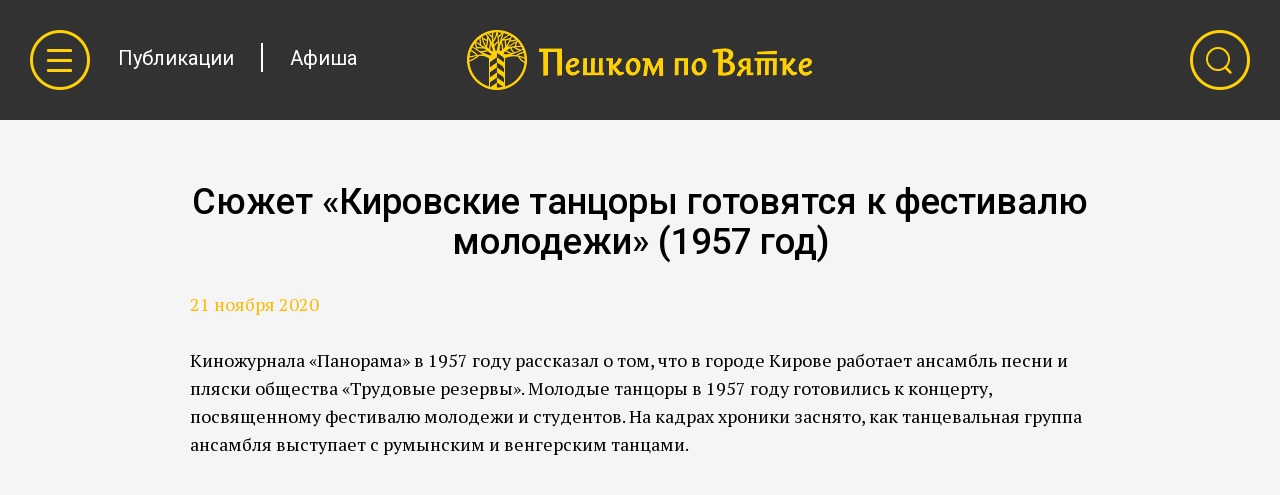

--- FILE ---
content_type: text/html; charset=UTF-8
request_url: https://vyatkawalks.ru/publications/video/2179/
body_size: 19203
content:
<!DOCTYPE html>
<html lang="ru">
<head>
    <meta charset="utf-8"/>
    <!--[if IE]><meta http-equiv="X-UA-Compatible" content="IE=edge"/><![endif]-->
    <meta name="viewport" content="width=device-width"/>

    <meta property="og:type" content="website">
	<meta property="og:site_name" content="Пешком по Вятке">
	
    <title>Сюжет «Кировские танцоры готовятся к фестивалю молодежи» (1957 год)</title>
    <link rel="shortcut icon" href="/favicon.png" type="image/png">
    <link rel="icon" href="/favicon.png" type="image/png">
    <link href='https://fonts.googleapis.com/css?family=PT+Serif:400,400italic,700,700italic&amp;subset=latin,cyrillic' rel='stylesheet' type='text/css'/>
    <link href='https://fonts.googleapis.com/css?family=Roboto:400,400italic,500,500italic,700,700italic,300italic,300&amp;subset=latin,cyrillic-ext,cyrillic' rel='stylesheet' type='text/css'/>
    <link href='https://fonts.googleapis.com/css?family=Roboto+Condensed:400,400italic,700,700italic&amp;subset=latin,cyrillic,cyrillic-ext,latin-ext' rel='stylesheet' type='text/css'/>

    
    <meta http-equiv="Content-Type" content="text/html; charset=UTF-8" />
<link href="/bitrix/cache/css/s1/main/page_5a4a87bae940dafcf7faab0d2de8042f/page_5a4a87bae940dafcf7faab0d2de8042f_v1.css?1720514417782" type="text/css"  rel="stylesheet" />
<link href="/bitrix/cache/css/s1/main/template_e5f5f9b552207e91a6f0c9b604baa69f/template_e5f5f9b552207e91a6f0c9b604baa69f_v1.css?172051388798182" type="text/css"  data-template-style="true" rel="stylesheet" />

<meta property="og:title" content="Сюжет «Кировские танцоры готовятся к фестивалю молодежи» (1957 год)">
<meta property="og:description" content="Киножурнала «Панорама» в 1957 году рассказал о том, что в городе Кирове работает ансамбль песни и пляски общества «Трудовые резервы». Молодые танцоры в 1957 году готовились к концерту, посвященному фестивалю молодежи и студентов. На кадрах хроники заснято, как танцевальная группа...">
<meta property="og:url" content="http://vyatkawalks.ru/publications/video/2179/">
<meta property="og:locale" content="ru_RU">
<meta property="og:image" content="http://vyatkawalks.ru/upload/iblock/370/37036b9dba3e5be7c7a760f6d51acb6f.jpg">

<meta name="twitter:card" content="summary_large_image">
<meta name="twitter:title" content="Сюжет «Кировские танцоры готовятся к фестивалю молодежи» (1957 год)">
<meta name="twitter:description" content="Киножурнала «Панорама» в 1957 году рассказал о том, что в городе Кирове работает ансамбль песни и пляски общества «Трудовые резервы». Молодые танцоры в 1957 году готовились к концерту, посвященному фестивалю молодежи и студентов. На кадрах хроники заснято, как танцевальная группа...">
<meta name="twitter:image:src" content="http://vyatkawalks.ru/upload/iblock/370/37036b9dba3e5be7c7a760f6d51acb6f.jpg">
<meta name="twitter:url" content="http://vyatkawalks.ru/publications/video/2179/">
<meta name="twitter:domain" content="vyatkawalks.ru">




    <!--[if lte IE 8]>
    <link rel="stylesheet" type="text/css" href="/local/templates/main/css/ie.css" media="screen"/>
        <![endif]-->
    <noscript><img src="https://vk.com/rtrg?p=VK-RTRG-368434-a4ycL" style="position:fixed; left:-999px;" alt=""/></noscript>
</head>
<body>
<div id="wrapper">
    <header id="header">
        <div class="header-center header-center--mod">
            <div class="header-logo"><a href="/"><img src="/local/templates/main/img/logo.png" alt=""/></a></div>
            <div class="header-left">
                <span class="header-btn-menu ico-0013-menu js-open-side"></span>
                

<nav class="header-nav">
					    	    <a class="header-nav-link" href="/publications/">Публикации</a>
				    <i class="header-nav-sep"></i>	    <a class="header-nav-link" href="/afisha/">Афиша</a>
	</nav>            </div>
            <div class="header-right">
                <span class="header-btn-search ico-0012-search js-open-search"></span>
            </div>
        </div>
        <div id="side" class="side">
            

<ul class="side-nav reset">
	    <li class="side-nav-item"><a class="side-nav-link" href="/routes/">Прогулки</a></li>
        <li class="side-nav-item"><a class="side-nav-link" href="/wiki/">Энциклопедия</a></li>
        <li class="side-nav-item"><a class="side-nav-link" href="/articles/">Истории</a></li>
        <li class="side-nav-item mob-show"><a class="side-nav-link" href="/publications/">Публикации</a></li>
        <li class="side-nav-item mob-show"><a class="side-nav-link" href="/afisha/">Афиша</a></li>
        <li class="side-nav-item"><a class="side-nav-link" href="/about/">О проекте</a></li>
    </ul>

<div class="footer-social mobile-social">
	<!-- <a class="footer-social-item" href="http://facebook.com/vyatkawalks" target="_blank"><span class="ico-f ico-0000-f"></span></a> -->
	<a class="footer-social-item" href="http://vk.com/vyatkawalks" target="_blank"><span class="ico-vk ico-0002-vk"></span></a>
	<!-- <a class="footer-social-item" href="https://www.instagram.com/vyatkawalks/" target="_blank"><span class="ico-inst ico-0004-inst"></span></a> -->
	<a class="footer-social-item" href="https://www.youtube.com/channel/UCFiGsz5ABjv_kD1Ut0AmTWQ"><span class="ico-yt ico-0008-yt"></span></a>
	<a class="footer-social-item tg-icon" href="https://t.me/vyatkawalks" target="_blank">
		<svg style="display: inline-block; vertical-align: middle;" clip-rule="evenodd" fill-rule="evenodd" height="60" image-rendering="optimizeQuality" shape-rendering="geometricPrecision" text-rendering="geometricPrecision" viewBox="0 0 60 60" width="60" xmlns="http://www.w3.org/2000/svg"><path d="m29.9988 0h.00826772v.00354331c8.27835.0023622 15.7819 3.36142 21.2055 8.78858l.0011811-.0011811c5.42244 5.42126 8.77795 12.9165 8.78268 21.1913h.00354331v.0177165.00826772h-.00354331c-.0023622 8.27953-3.3626 15.7819-8.79094 21.2067-5.42244 5.42126-12.9165 8.77677-21.189 8.7815v.00354331h-.0177165-.00826772v-.00354331c-8.27953-.0023622-15.7795-3.36142-21.2055-8.79094-5.42126-5.42126-8.77677-12.9142-8.7815-21.1878h-.00354331v-.0177165-.00826772h.00354331c.0023622-8.28071 3.36024-15.7819 8.78622-21.2067h.00354331c5.42126-5.42126 12.9154-8.77677 21.1878-8.7815v-.00354331h.0177165zm-16.7409 28.6665c8.55709-3.7122 14.263-6.18425 17.1142-7.3937 8.14252-3.39449 9.86339-3.98386 10.9642-4.01575.238583 0 .780709.0472441 1.14685.334252.287008.238583.366142.55748.414567.81378.0484252.237402.0956693.764173.0484252 1.14685-.446457 4.65236-2.34331 15.9177-3.33071 21.1134-.414567 2.19803-1.22717 2.9315-2.00787 3.01181-1.70551.142913-3.01299-1.1315-4.65354-2.19921-2.59724-1.68898-4.03228-2.74016-6.54921-4.39843-2.91732-1.9122-1.01929-2.96339.636614-4.6689.446457-.446457 7.95236-7.2815 8.09528-7.90276.0330709-.080315.0330709-.367323-.142913-.510236-.175984-.144094-.414567-.0956693-.605906-.0472441-.269291.0472441-4.38189 2.78858-12.3827 8.18976-1.17874.812598-2.22992 1.19528-3.18543 1.17874-1.05354-.0318898-3.06024-.58937-4.57441-1.08307-1.83307-.58937-3.29882-.908268-3.18661-1.92874.0956693-.540945.829134-1.06654 2.19921-1.64055zm16.7492-26.6681v.00354331h-.00826772-.0177165v-.00354331c-7.7185.00354331-14.713 3.13819-19.7764 8.20157l.0011811.0011811c-5.06929 5.06811-8.2063 12.0685-8.20748 19.7906h.00354331v.00826772.0177165h-.00354331c.00354331 7.72087 3.13937 14.7154 8.20276 19.7787 5.06457 5.06811 12.0626 8.20394 19.7894 8.20512v-.00354331h.00826772.0177165v.00354331c7.71969-.00354331 14.7154-3.13937 19.7799-8.20276 5.06693-5.06457 8.20394-12.0638 8.20512-19.7906h-.00354331v-.00826772-.0177165h.00354331c-.00354331-7.71614-3.13937-14.7118-8.20394-19.7752v-.00354331c-5.06457-5.06693-12.0638-8.20394-19.7906-8.20512z" fill="#ffd004" fill-rule="nonzero"/></svg>
		<!-- <img src="/upload/telegram_hover.svg" style="display: inline-block; vertical-align: middle; filter: grayscale(1);"> -->
	</a>
<!--
	<a class="footer-social-item" href="#"><span class="ico-v ico-0006-v"></span></a>
	<a class="footer-social-item" href="https://www.youtube.com/channel/UCFiGsz5ABjv_kD1Ut0AmTWQ"><span class="ico-yt ico-0008-yt"></span></a>
-->
</div>            <a class="side-btn" href="/donate/">ПОДДЕРЖАТЬ ПРОЕКТ</a>
            <span class="side-nav-close js-close-side ico-0015-x"></span>
        </div>
        <div id="search-bar" class="search-bar">
            <div class="search-bar-item">
                <form action="/search/">
                    <input class="search-bar-input" type="text" placeholder="Поиск" name="q" value=""/>
                    <span class="search-bar-close ico-0007-x js-open-search"></span>
                </form>
            </div>
        </div>
    </header><!--header-->
    <div id="content"><section class="center center--mod clearfix">
	<h1 class="h2 full-center">Сюжет «Кировские танцоры готовятся к фестивалю молодежи» (1957 год)</h1>
	<p class="postdate full-center">21 ноября 2020</p>
    <p>
	 Киножурнала «Панорама» в 1957 году рассказал о том, что в городе Кирове работает ансамбль песни и пляски общества «Трудовые резервы». Молодые танцоры в 1957 году готовились к концерту, посвященному фестивалю молодежи и студентов. На кадрах хроники заснято, как танцевальная группа ансамбля выступает с румынским и венгерским танцами.
</p>
<p style="text-align: center;">
	 <iframe title="Сюжет «Кировские танцоры готовятся к фестивалю молодежи» (1957 г.)" width="853" height="480" src="//www.youtube.com/embed/NY7O2swokaY?start=5&feature=oembed" frameborder="0" allow="accelerometer; autoplay; clipboard-write; encrypted-media; gyroscope; picture-in-picture" allowfullscreen="">
	</iframe> <br>
</p></section>




<div class="center center--mod">
    <div class="like-count-wrapper no-gallery">
        <a class="like-count" onclick="Share.vkontakte('http://vyatkawalks.ru/publications/video/2179/','Сюжет «Кировские танцоры готовятся к фестивалю молодежи» (1957 год)','http://vyatkawalks.ru/upload/iblock/370/37036b9dba3e5be7c7a760f6d51acb6f.jpg','Киножурнала «Панорама» в 1957 году рассказал о том, что в городе Кирове работает ансамбль песни и пляски общества «Трудовые резервы»....')">
            <div class="like-count-pic like-count-pic--mod"><span class="ico-count-vk ico-0001-count-vk"></span></div>
            <div class="like-count-number">0</div>
        </a>
         <!-- <a class="like-count fb-like" href="#" onclick="Share.facebook('http://vyatkawalks.ru/publications/video/2179/','Сюжет «Кировские танцоры готовятся к фестивалю молодежи» (1957 год)','','Киножурнала «Панорама» в 1957 году рассказал о том, что в городе Кирове работает ансамбль песни и пляски общества «Трудовые резервы»....')">
            <div class="like-count-pic"><span class="ico-count-f ico-0003-count-f"></span></div>
            <div class="like-count-number">0</div>
        </a> -->
    </div>
</div>




<div class="center center--mod clearfix">
	    <div class="page-nav clearfix">
        <a class="btn f-left" href="/publications/">К ПУБЛИКАЦИЯМ</a>
                        <a class="btn f-left tag-btn" href="/publications/video/">Видеоматериалы</a>
            </div>
</div>

<div class="header-static">
    <div class="header-static-menu"></div>
    <div class="workarea">
		<div class="top"><a class="back-text" href="#">Наверх</a><div class="arrow-top"></div></div>
		<div class="back"><div class="arrow-back"></div><a class="back-text" href="/publications/">Публикации</a></div>
    </div>
    <div class="header-static-search"></div>
</div>	</div><!--content-->
</div><!--wrapper-->
<footer id="footer">
    <div class="footer-center clearfix">
        <div class="footer-copy">© Пешком по Вятке, 2026</div>
        <div class="footer-right">
            <a class="side-btn" href="/donate/">ПОДДЕРЖАТЬ ПРОЕКТ</a>
        </div>
        <div class="footer-social">
            <!-- <a class="footer-social-item" href="http://facebook.com/vyatkawalks" target="_blank"><span class="ico-f ico-0000-f"></span></a> -->
            <a class="footer-social-item" href="http://vk.com/vyatkawalks" target="_blank"><span class="ico-vk ico-0002-vk"></span></a>
            <!-- <a class="footer-social-item" href="https://www.instagram.com/vyatkawalks/" target="_blank"><span class="ico-inst ico-0004-inst"></span></a> -->
			<a class="footer-social-item" href="https://www.youtube.com/channel/UCFiGsz5ABjv_kD1Ut0AmTWQ"><span class="ico-yt ico-0008-yt"></span></a>
			<a class="footer-social-item tg-icon" href="https://t.me/vyatkawalks" target="_blank">
				<svg style="display: inline-block; vertical-align: middle;" clip-rule="evenodd" fill-rule="evenodd" height="60" image-rendering="optimizeQuality" shape-rendering="geometricPrecision" text-rendering="geometricPrecision" viewBox="0 0 60 60" width="60" xmlns="http://www.w3.org/2000/svg"><path d="m29.9988 0h.00826772v.00354331c8.27835.0023622 15.7819 3.36142 21.2055 8.78858l.0011811-.0011811c5.42244 5.42126 8.77795 12.9165 8.78268 21.1913h.00354331v.0177165.00826772h-.00354331c-.0023622 8.27953-3.3626 15.7819-8.79094 21.2067-5.42244 5.42126-12.9165 8.77677-21.189 8.7815v.00354331h-.0177165-.00826772v-.00354331c-8.27953-.0023622-15.7795-3.36142-21.2055-8.79094-5.42126-5.42126-8.77677-12.9142-8.7815-21.1878h-.00354331v-.0177165-.00826772h.00354331c.0023622-8.28071 3.36024-15.7819 8.78622-21.2067h.00354331c5.42126-5.42126 12.9154-8.77677 21.1878-8.7815v-.00354331h.0177165zm-16.7409 28.6665c8.55709-3.7122 14.263-6.18425 17.1142-7.3937 8.14252-3.39449 9.86339-3.98386 10.9642-4.01575.238583 0 .780709.0472441 1.14685.334252.287008.238583.366142.55748.414567.81378.0484252.237402.0956693.764173.0484252 1.14685-.446457 4.65236-2.34331 15.9177-3.33071 21.1134-.414567 2.19803-1.22717 2.9315-2.00787 3.01181-1.70551.142913-3.01299-1.1315-4.65354-2.19921-2.59724-1.68898-4.03228-2.74016-6.54921-4.39843-2.91732-1.9122-1.01929-2.96339.636614-4.6689.446457-.446457 7.95236-7.2815 8.09528-7.90276.0330709-.080315.0330709-.367323-.142913-.510236-.175984-.144094-.414567-.0956693-.605906-.0472441-.269291.0472441-4.38189 2.78858-12.3827 8.18976-1.17874.812598-2.22992 1.19528-3.18543 1.17874-1.05354-.0318898-3.06024-.58937-4.57441-1.08307-1.83307-.58937-3.29882-.908268-3.18661-1.92874.0956693-.540945.829134-1.06654 2.19921-1.64055zm16.7492-26.6681v.00354331h-.00826772-.0177165v-.00354331c-7.7185.00354331-14.713 3.13819-19.7764 8.20157l.0011811.0011811c-5.06929 5.06811-8.2063 12.0685-8.20748 19.7906h.00354331v.00826772.0177165h-.00354331c.00354331 7.72087 3.13937 14.7154 8.20276 19.7787 5.06457 5.06811 12.0626 8.20394 19.7894 8.20512v-.00354331h.00826772.0177165v.00354331c7.71969-.00354331 14.7154-3.13937 19.7799-8.20276 5.06693-5.06457 8.20394-12.0638 8.20512-19.7906h-.00354331v-.00826772-.0177165h.00354331c-.00354331-7.71614-3.13937-14.7118-8.20394-19.7752v-.00354331c-5.06457-5.06693-12.0638-8.20394-19.7906-8.20512z" fill="#ffd004" fill-rule="nonzero"/></svg>
				<!-- <img src="/upload/telegram_hover.svg" style="display: inline-block; vertical-align: middle; filter: grayscale(1);"> -->
			</a>
<!--
            <a class="footer-social-item" href="#"><span class="ico-v ico-0006-v"></span></a>
            <a class="footer-social-item" href="#"><span class="ico-yt ico-0008-yt"></span></a>
-->
        </div>
        <div class="center center--mod clearfix cred" style="width: 800px;">
	        <p style="color: #a0a0a0; font-size: 12px; margin-top: 20px; margin-bottom: 0px; text-align: center;">Разработка сайта &mdash; <a href="http://koleso-studio.ru" target="_blank">Колесо</a>, <a href="http://s6-studio.ru" target="_blank">S6 Studio</a></p>
        </div>
    </div>
</footer><!--footer-->
<script type="text/javascript"  src="/bitrix/cache/js/s1/main/template_89cf5ccd69b29a9414293c253d4de209/template_89cf5ccd69b29a9414293c253d4de209_v1.js?1720513724290964"></script>
<script type="text/javascript"  src="/bitrix/cache/js/s1/main/page_420d40867382fbba0c9b1d3d77ba4be3/page_420d40867382fbba0c9b1d3d77ba4be3_v1.js?1720513740507"></script>
<script type="text/javascript">var _ba = _ba || []; _ba.push(["aid", "d7241c5928ce2d41a117afc520fabef0"]); _ba.push(["host", "vyatkawalks.ru"]); (function() {var ba = document.createElement("script"); ba.type = "text/javascript"; ba.async = true;ba.src = (document.location.protocol == "https:" ? "https://" : "http://") + "bitrix.info/ba.js";var s = document.getElementsByTagName("script")[0];s.parentNode.insertBefore(ba, s);})();</script>



<script src="/local/templates/main/js/ie_v678.js"></script>
<script type="text/javascript">!function(){var t=document.createElement("script");t.type="text/javascript",t.async=!0,t.src="https://vk.com/js/api/openapi.js?160",t.onload=function(){VK.Retargeting.Init("VK-RTRG-368434-a4ycL"),VK.Retargeting.Hit()},document.head.appendChild(t)}();</script><script type="text/javascript">
    (function (d, w, c) {
        (w[c] = w[c] || []).push(function() {
            try {
                w.yaCounter37577030 = new Ya.Metrika({
                    id:37577030,
                    clickmap:true,
                    trackLinks:true,
                    accurateTrackBounce:true,
                    webvisor:true,
                    trackHash:true
                });
            } catch(e) { }
        });

        var n = d.getElementsByTagName("script")[0],
            s = d.createElement("script"),
            f = function () { n.parentNode.insertBefore(s, n); };
        s.type = "text/javascript";
        s.async = true;
        s.src = "https://mc.yandex.ru/metrika/watch.js";

        if (w.opera == "[object Opera]") {
            d.addEventListener("DOMContentLoaded", f, false);
        } else { f(); }
    })(document, window, "yandex_metrika_callbacks");
</script>
</body>
<!-- Yandex.Metrika counter -->
<noscript><div><img src="https://mc.yandex.ru/watch/37577030" style="position:absolute; left:-9999px;" alt="" /></div></noscript>
<!-- /Yandex.Metrika counter -->
</html>

--- FILE ---
content_type: text/css
request_url: https://vyatkawalks.ru/bitrix/cache/css/s1/main/page_5a4a87bae940dafcf7faab0d2de8042f/page_5a4a87bae940dafcf7faab0d2de8042f_v1.css?1720514417782
body_size: 677
content:


/* Start:/local/templates/main/components/bitrix/news/.default/bitrix/news.detail/.default/style.css?1642113334232*/
.postdate {
	font-family: 'PT Serif';
	font-size: 18px;
	color: rgb(255,185,0);
	margin: -10px 0 45px;
}

h2, .h2 {
	line-height: 40px !important;
}

.full-center {
	width: 900px;
	max-width: 100%;
	margin: 0 auto 28px !important;
}
/* End */


/* Start:/local/components/s6/social.share/templates/.default/style.css?1642113334124*/
.like-count {
	cursor: pointer;
}

.no-gallery {
	margin-top: 46px !important;
}

.gallery {
	margin-top: 80px !important;
}
/* End */
/* /local/templates/main/components/bitrix/news/.default/bitrix/news.detail/.default/style.css?1642113334232 */
/* /local/components/s6/social.share/templates/.default/style.css?1642113334124 */


--- FILE ---
content_type: text/css
request_url: https://vyatkawalks.ru/bitrix/cache/css/s1/main/template_e5f5f9b552207e91a6f0c9b604baa69f/template_e5f5f9b552207e91a6f0c9b604baa69f_v1.css?172051388798182
body_size: 98185
content:


/* Start:/local/templates/main/css/twentytwenty.css?16421133356491*/
.twentytwenty-horizontal .twentytwenty-handle:before, .twentytwenty-horizontal .twentytwenty-handle:after, .twentytwenty-vertical .twentytwenty-handle:before, .twentytwenty-vertical .twentytwenty-handle:after {
  content: " ";
  display: block;
  background: white;
  position: absolute;
  z-index: 30;
  -webkit-box-shadow: 0px 0px 12px rgba(51, 51, 51, 0.5);
  -moz-box-shadow: 0px 0px 12px rgba(51, 51, 51, 0.5);
  box-shadow: 0px 0px 12px rgba(51, 51, 51, 0.5); }

.twentytwenty-horizontal .twentytwenty-handle:before, .twentytwenty-horizontal .twentytwenty-handle:after {
  width: 3px;
  height: 9999px;
  left: 50%;
  margin-left: -1.5px; }

.twentytwenty-vertical .twentytwenty-handle:before, .twentytwenty-vertical .twentytwenty-handle:after {
  width: 9999px;
  height: 3px;
  top: 50%;
  margin-top: -1.5px; }

.twentytwenty-before-label, .twentytwenty-after-label, .twentytwenty-overlay {
  position: absolute;
  top: 0;
  width: 100%;
  height: 100%; }

.twentytwenty-before-label, .twentytwenty-after-label, .twentytwenty-overlay {
  -webkit-transition-duration: 0.5s;
  -moz-transition-duration: 0.5s;
  transition-duration: 0.5s; }

.twentytwenty-before-label, .twentytwenty-after-label {
  -webkit-transition-property: opacity;
  -moz-transition-property: opacity;
  transition-property: opacity; }

.twentytwenty-before-label:before, .twentytwenty-after-label:before {
  color: white;
  font-size: 13px;
  letter-spacing: 0.1em; }

.twentytwenty-before-label:before, .twentytwenty-after-label:before {
  position: absolute;
  background: rgba(255, 255, 255, 0.2);
  line-height: 38px;
  padding: 0 20px;
  -webkit-border-radius: 2px;
  -moz-border-radius: 2px;
  border-radius: 2px; }

.twentytwenty-horizontal .twentytwenty-before-label:before, .twentytwenty-horizontal .twentytwenty-after-label:before {
  top: 50%;
  margin-top: -19px; }

.twentytwenty-vertical .twentytwenty-before-label:before, .twentytwenty-vertical .twentytwenty-after-label:before {
  left: 50%;
  margin-left: -45px;
  text-align: center;
  width: 90px; }

.twentytwenty-left-arrow, .twentytwenty-right-arrow, .twentytwenty-up-arrow, .twentytwenty-down-arrow {
  width: 0;
  height: 0;
  border: 6px inset transparent;
  position: absolute; }

.twentytwenty-left-arrow, .twentytwenty-right-arrow {
  top: 50%;
  margin-top: -6px; }

.twentytwenty-up-arrow, .twentytwenty-down-arrow {
  left: 50%;
  margin-left: -6px; }

.twentytwenty-container {
  -webkit-box-sizing: content-box;
  -moz-box-sizing: content-box;
  box-sizing: content-box;
  z-index: 0;
  overflow: hidden;
  position: relative;
  -webkit-user-select: none;
  -moz-user-select: none; }
  .twentytwenty-container img {
    max-width: 100%;
    position: absolute;
    top: 0;
    display: block; }
  .twentytwenty-container.active .twentytwenty-overlay, .twentytwenty-container.active :hover.twentytwenty-overlay {
    background: rgba(0, 0, 0, 0); }
    .twentytwenty-container.active .twentytwenty-overlay .twentytwenty-before-label,
    .twentytwenty-container.active .twentytwenty-overlay .twentytwenty-after-label, .twentytwenty-container.active :hover.twentytwenty-overlay .twentytwenty-before-label,
    .twentytwenty-container.active :hover.twentytwenty-overlay .twentytwenty-after-label {
      opacity: 0; }
  .twentytwenty-container * {
    -webkit-box-sizing: content-box;
    -moz-box-sizing: content-box;
    box-sizing: content-box; }

.twentytwenty-before-label {
  opacity: 0; }
  .twentytwenty-before-label:before {
    content: "Before"; }

.twentytwenty-after-label {
  opacity: 0; }
  .twentytwenty-after-label:before {
    content: "After"; }

.twentytwenty-horizontal .twentytwenty-before-label:before {
  left: 10px; }

.twentytwenty-horizontal .twentytwenty-after-label:before {
  right: 10px; }

.twentytwenty-vertical .twentytwenty-before-label:before {
  top: 10px; }

.twentytwenty-vertical .twentytwenty-after-label:before {
  bottom: 10px; }

.twentytwenty-overlay {
  -webkit-transition-property: background;
  -moz-transition-property: background;
  transition-property: background;
  background: rgba(0, 0, 0, 0);
  z-index: 25; }
  .twentytwenty-overlay:hover {
    background: rgba(0, 0, 0, 0.5); }
    .twentytwenty-overlay:hover .twentytwenty-after-label {
      opacity: 1; }
    .twentytwenty-overlay:hover .twentytwenty-before-label {
      opacity: 1; }

.twentytwenty-before {
  z-index: 20; }

.twentytwenty-after {
  z-index: 10; }

.twentytwenty-handle {
  height: 38px;
  width: 38px;
  position: absolute;
  left: 50%;
  top: 50%;
  margin-left: -22px;
  margin-top: -22px;
  border: 3px solid white;
  -webkit-border-radius: 1000px;
  -moz-border-radius: 1000px;
  border-radius: 1000px;
  -webkit-box-shadow: 0px 0px 12px rgba(51, 51, 51, 0.5);
  -moz-box-shadow: 0px 0px 12px rgba(51, 51, 51, 0.5);
  box-shadow: 0px 0px 12px rgba(51, 51, 51, 0.5);
  z-index: 40;
  cursor: pointer; }

.twentytwenty-horizontal .twentytwenty-handle:before {
  bottom: 50%;
  margin-bottom: 22px;
  -webkit-box-shadow: 0 3px 0 white, 0px 0px 12px rgba(51, 51, 51, 0.5);
  -moz-box-shadow: 0 3px 0 white, 0px 0px 12px rgba(51, 51, 51, 0.5);
  box-shadow: 0 3px 0 white, 0px 0px 12px rgba(51, 51, 51, 0.5); }
.twentytwenty-horizontal .twentytwenty-handle:after {
  top: 50%;
  margin-top: 22px;
  -webkit-box-shadow: 0 -3px 0 white, 0px 0px 12px rgba(51, 51, 51, 0.5);
  -moz-box-shadow: 0 -3px 0 white, 0px 0px 12px rgba(51, 51, 51, 0.5);
  box-shadow: 0 -3px 0 white, 0px 0px 12px rgba(51, 51, 51, 0.5); }

.twentytwenty-vertical .twentytwenty-handle:before {
  left: 50%;
  margin-left: 22px;
  -webkit-box-shadow: 3px 0 0 white, 0px 0px 12px rgba(51, 51, 51, 0.5);
  -moz-box-shadow: 3px 0 0 white, 0px 0px 12px rgba(51, 51, 51, 0.5);
  box-shadow: 3px 0 0 white, 0px 0px 12px rgba(51, 51, 51, 0.5); }
.twentytwenty-vertical .twentytwenty-handle:after {
  right: 50%;
  margin-right: 22px;
  -webkit-box-shadow: -3px 0 0 white, 0px 0px 12px rgba(51, 51, 51, 0.5);
  -moz-box-shadow: -3px 0 0 white, 0px 0px 12px rgba(51, 51, 51, 0.5);
  box-shadow: -3px 0 0 white, 0px 0px 12px rgba(51, 51, 51, 0.5); }

.twentytwenty-left-arrow {
  border-right: 6px solid white;
  left: 50%;
  margin-left: -17px; }

.twentytwenty-right-arrow {
  border-left: 6px solid white;
  right: 50%;
  margin-right: -17px; }

.twentytwenty-up-arrow {
  border-bottom: 6px solid white;
  top: 50%;
  margin-top: -17px; }

.twentytwenty-down-arrow {
  border-top: 6px solid white;
  bottom: 50%;
  margin-bottom: -17px; }

/* End */


/* Start:/local/templates/main/css/custom.css?165588258713302*/
h1, .wiki-h2, .h2 {
  text-align: center;
}

.side-btn:hover {
	border-color: #ffd003 !important;
	color: #ffd003 !important;
}

.materials-cart:hover .materials-info{
	color: #fff !important;
}

.materials-cart:hover div {
	color: #fff;
	white-space: normal;
}

.materials-cart div {
	text-overflow: ellipsis;
	overflow: hidden;
	white-space: nowrap;
}

.public-tag {
	letter-spacing: 0px !important;
}

.public-tag:hover {
	color: #fff;
	background-color: #323232;
}

.use-route {
	margin-top: -63px;
	padding-top: 73px !important;
}

.rout-center p {
	text-shadow: none !important;
}

@media only screen and (max-width: 1460px) {
	.events-item {
		width: 25% !important;
	}

	.events-item:nth-child(4){
        border-right: 0;
        margin-right: 0;
        padding-right: 0;
    }

	 .events-item:last-child{
        display: none;
    }

    .side-btn {
		font-size: 16px !important;
	}
}

.materials--mod .materials-item {
	min-width: 280px !important;
}

.afisha-item {
	margin-bottom: 0px !important;
}

#today {
	margin-bottom: 58px;
}

#today h2 {
	margin-bottom: 36px;
}

.slideshow-body, .slideshow-slide {
	height: 100vh !important;
}

.slideshow-slide img {
	max-height: 100vh !important;
}
/* slideshow nav dimmer */
.slideshow-prev,
.slideshow-next {
    box-shadow: 0 -100px 0 0 rgba(0, 0, 0, 0.6) inset;
}
/* v align img hotfix */
.slideshow-slide {
    line-height: 100vh;
}

.main-anons-head {
	font-size: 18px;
}

.main-anons-item:hover img {
	opacity: 0.8;
}

.side-btn--yl:hover {
	border-color: #fff !important;
	color: #fff !important;
}

.side-nav-link {
	font-size: 18px !important;
}

.side-nav-item {
	margin-bottom: 15px !important;
}

.like-count {
	cursor: pointer;
}

.jq-selectbox__dropdown {
	width: auto !important;
	min-width: 100% !important;
}

.like-count-wrapper {
	margin: 80px 0;
}

.slideshow-slide {
	background: url('/local/templates/main/css/../img/preloader.gif') no-repeat center center;
}

.main-slider-text {
	text-shadow: 0 0 20px rgba(0, 0, 0, 0.7) !important;
}

.return {
	text-decoration: underline;
	text-transform: uppercase;
}

.return a {
	color: #ffd003;
}

.return:hover a {
	color: #000;
}

.return i {
	margin-left: 0px;
	margin-right: 19px;
}

.arrow-back {
	width: 18px;
	height: 14px;
	background: url(/local/templates/main/css/../img/arrow-back.png) no-repeat center top;
	float: left;
	margin-top: 23px;
	margin-right: 20px;
}

.back:hover .arrow-back {
	background-position: center bottom;
}
.return:hover .arrow-back {
	background-position: center bottom;
}

h1, .h1 {
	margin: 29px 0 39px !important;
}

.rout-center {
	text-shadow: none !important;
}

.main-link-item {
	float: left;
    overflow: hidden;
    position: relative;
    background-color: #000;
    border-top: 2px solid #fff;
}

.main-link-item:first-of-type {
	border-right: 1px solid #fff;
}

.main-link-item:last-of-type {
	border-left: 1px solid #fff;
}

.main-link-item.enc {
	background: url(/local/templates/main/css/../img/enc.jpg) no-repeat 100% 100%;
}

.main-link-item.art {
	background: url(/local/templates/main/css/../img/articles.jpg) no-repeat 100% 100%;
}

.main-link-item.oldhouses {
	background: url(/local/templates/main/css/../img/oldhouses_bg.jpg) no-repeat 100% 100%;
	border-left: 0px !important;
	border-right: 0px !important;
}

.full-table {
	display: table;
	table-layout: fixed;
	width: 100%;
	height: 100%;
}

.full-td {
	display: table-cell;
	vertical-align: middle;
	text-align: center;
	margin: 0;
	height: inherit;
	position: relative;
	left: 0;
	top: 0;
	right: 0;
	border: 0;
}

.main-anons {
	background-color: #fff;
}

.full-td span {
	color: #fff;
    display: inline-block;
    font-family: Roboto,sans-serif;
    font-size: 46px;
    font-weight: 300;
    line-height: 1;
    text-shadow: 0 0 20px rgba(0, 0, 0, 0.99);
    vertical-align: middle;
    letter-spacing: 1px;
}

.main-link-item:hover .full-table {
	background: rgba(0,0,0,0.1);
}

.main-slider-start {
	background-image: none !important;
	margin-left: -118px !important;
}

.main-slider-start-text:after {
	background-image: none !important;
}

.main-slider-start-text {
	border-left: 2px solid #ffd003;
	border-right: 2px solid #ffd003;
	padding-right: 28px !important;
}

.main-slider-start-text:hover {
	border-left: 2px solid #fff;
	border-right: 2px solid #fff;
}

.footer-center {
	padding: 66px 33px 33px !important;
}

/* навигационная строка */

.header-static {
	display: none;
	position: fixed;
	width: 100%;
	height: 60px;
	top: 0px;
	background: #323232 none repeat scroll 0 0;
	left: 0px;
	right: 0px;
	z-index: 200;
}

.workarea {
	position: absolute;
	width: auto;
	height: 60px;
	left: 18.4%;
	right: 18.4%;
}

.top {
	float: right;
	height: 60px;
	line-height: 60px;
	font-size: 18px;
	color: #fff;
	font-family: "Roboto",sans-serif;
	cursor: pointer;
}

.back {
	float: left;
	height: 60px;
	line-height: 60px;
	font-size: 18px;
	color: #fff;
	font-family: "Roboto",sans-serif;
}

.back-text {
	float: left;
	cursor: pointer;
	text-decoration: none;
	color: #fff;
}

.back:hover .back-text {
	color: #ffd003;
}

.main-slider-text {
	font-size: 56px !important;
}


.arrow-top {
	width: 14px;
	height: 18px;
	background: url(/local/templates/main/css/../img/arrow-top.png) no-repeat right center;
	float: right;
	margin-top: 20px;
	margin-left: 15px;
}

.top:hover .arrow-top {
	background-position: left center;
}

.top:hover .back-text {
	color: #ffd003;
}

.header-static-menu {
	position: fixed;
	width: 40px;
	height: 40px;
	left: 30px;
	top: 10px;
	cursor: pointer;
	background: url(/local/templates/main/css/../img/menu_nav.png) no-repeat left center;
}

.header-static-menu:hover {
	background-position: right center;
}


.header-static-search {
	position: fixed;
	width: 40px;
	height: 40px;
	right: 30px;
	top: 10px;
	cursor: pointer;
	background: url(/local/templates/main/css/../img/search_nav.png) no-repeat left center;
}

.header-static-search:hover {
	background-position: right center;
}

.vrezka {
	background: #dcdcdc !important;
}

.vrezka-center {
	padding: 0px !important;
	max-width: 1200px !important;
}

.vrezka-text {
	padding: 30px 0;
}

.vrezka-pic {
	max-width: 280px;
	border-radius: 0px !important;
	margin-left: 0px !important;
}

.vrezka-pic img {
	border-radius: 0 !important;
}

.vrezka-pic + .vrezka-text {
	margin-left: 345px !important;
}

.vrezka-link:hover {
	color: #000 !important;
}

.vrezka-text p {
	font-style: italic !important;
	font-size: 17px !important;
}

.tag-btn {
	margin-left: 30px;
}

.infoblock {
	width: 330px;
	height: auto;
	box-sizing: border-box;
	padding: 24px 30px;
	background: #dcdcdc;
}

.infoblock.f-right {
	margin: 4px 0 40px 60px;
}

.infoblock .h3 {
	font-size: 22px !important;
	line-height: 29px !important;
}

.slideshow-text {
	font-size: 18px;
	font-style: italic;
	font-weight: 300;
}

.side-btn-hover-black {
	background-color: transparent !important;
	color: #000 !important;
	border-color: #000 !important;
}

.side-btn-hover-black:hover {
	border-color: #ffd055 !important;
	color: #ffd055 !important;
}

.footer-copy a {
	color: rgb(255, 208, 3);
}

.cred a, .cred a:hover {
	color: rgb(255, 208, 3);
}

#cut-open {
	cursor:pointer;
}

.hidden {
	display: none;
}

#filter2 {
	float: left;
}

.sort-head {
	float: left;
}

.sort {
	float: none;
}

.show-sort-toggler{
/*     margin-bottom: 65px; */
	display: inline-block;
    text-transform: uppercase;
    font-weight: bold;
    font-family:'Roboto Condensed',sans-serif;
    color: #000;
    font-size: 16px;
    line-height: 1.2;
    letter-spacing: -0.2px;
    cursor: pointer;
}
.show-sort-ch{
    position: relative;
    display: inline-block;
    vertical-align: middle;
    -webkit-border-radius: 50px 50px 50px 50px;
    -moz-border-radius: 50px 50px 50px 50px;
    border-radius: 50px 50px 50px 50px;
    background: #969696;
    height: 30px;
    border: 3px solid #969696;
    width:60px;
    margin-left: 17px;
    -webkit-transition: all 0.2s ease-out;
    -moz-transition: all 0.2s ease-out;
    -ms-transition: all 0.2s ease-out;
    -o-transition: all 0.2s ease-out;
    transition: all 0.2s ease-out;
}
.active .show-sort-ch{
    background: #ffb900;
    -webkit-transition: all 0.2s ease-out;
    -moz-transition: all 0.2s ease-out;
    -ms-transition: all 0.2s ease-out;
    -o-transition: all 0.2s ease-out;
    transition: all 0.2s ease-out;
    border-color: #ffb900;
}
.show-sort-ch-circle{
    position: relative;
    -webkit-border-radius: 50px 50px 50px 50px;
    -moz-border-radius: 50px 50px 50px 50px;
    border-radius: 50px 50px 50px 50px;
    background: #fff;
    width: 24px;
    height: 24px;
    display: inline-block;
    margin-left: 0;
    -webkit-transition: all 0.2s ease-out;
    -moz-transition: all 0.2s ease-out;
    -ms-transition: all 0.2s ease-out;
    -o-transition: all 0.2s ease-out;
    transition: all 0.2s ease-out;
    cursor: pointer;
}
.active .show-sort-ch-circle{
    margin-left: 30px;
    -webkit-transition: all 0.2s ease-out;
    -moz-transition: all 0.2s ease-out;
    -ms-transition: all 0.2s ease-out;
    -o-transition: all 0.2s ease-out;
    transition: all 0.2s ease-out;
}
[data-text-minify="true"] {
	display: none;
}
.sort .sort-input {
	width: 100%;
	top: 55px;
}
.materials.materials--mod .materials-item {
	min-width: initial !important;
}
@media only screen and (max-width: 1000px) {
	.center .sort {
	    margin-bottom: 10px;
	    margin-top: 20px;
	}
	.public .public-item {
		max-width: initial !important;
		width: 25% !important;
		padding: 0 7px;
	}
	.public .public-body {
		margin: 0 -7px;
	}
}

/*
.iphone p {
	font-size: 2.2em !important;
}
*/
/* add mobile filter */
.show-sort-toggler-wrap {
	display: none;

}
html, body {
	min-width: 320px;
}
@media only screen and (max-width: 920px) {
	.materials.materials--mod .materials-item {
	    width: 33.333%;
	}
}
@media only screen and (max-width: 800px) {
	.public .public-item {
		width: 33.333% !important;
	}
	.materials .materials-item {
		width: 33.333%;
	}
	.materials.materials--mod .materials-item {
	    width: 50%;
	}
}
@media only screen and (max-width: 600px) {
	.wiki-h2 {
		margin-top: -25px;
		margin-bottom: 10px;
	}
	.show-sort-toggler-wrap {
		display: block;
	}
	.materials.materials--mod .materials-body .materials-item {
	    width: 50%;
	}
	.sort.mob-filter-visible {
		display: block;
	}
	.sort .sort-item {
		margin-right: 0;
	}
	.sort .sort-item.sort-block2 {
		margin-right: 0;
	}
	.sort {
		float: none;
	}
	.sort #filter {
		font-size: 0;
		margin-left: -3%;
	}
	.sort #filter .sort-item {
	    padding-left: 3%;
	    width: 50%;
	}
	.sort #filter .sort-item.mainselect {
	    padding-left: 70px;
	}
	.sort #filter .sort-item.sort-search {
	    position: absolute;
	    z-index: 1;
	    left: 0;
	    padding-left: 0;
	}
	.sort #filter .jq-selectbox {
		width: 100%;
	}
	#filter2 .sort-item {
	    width: 100%;
	}
	.sort .sort-item {
	    margin-bottom: 5px;
	}
	.public .public-item {
		width: 50% !important;
	}
	.materials .materials-item {
		width: 50%;
	}
	.page-nav .btn.f-left {
	    float: none;
	    padding: 1em 5%;
	    width: 46%;
	}
}
@media only screen and (max-width: 540px) {
	.sort .sort-item.sort-block2 {
		margin-right: 0;
	}

	.sort #filter .sort-item.sort-search {
	    position: absolute;
	    z-index: 1;
	}
	.sort #filter .sort-item.mainselect {
	    width: 100%;
	}
	.sort #filter .sort-item.second {
		width: 100%;
	}
	#filter2 .sort-item {
	    width: 100%;
	}
	.sort .sort-item {
	    margin-bottom: 5px;
	}
	.public .public-item {
		padding: 0 7px;
	}
	.public .public-body {
		margin: 0 -7px;
	}
	.page-nav {
		margin-bottom: 0;
	}
	.page-nav .btn.tag-btn {
		margin-left: 5%;
	}
}
@media only screen and (max-width: 480px) {
	.materials.materials--mod .materials-body .materials-item {
	    width: 100%;
	}
	.sort .sort-body {
		margin-bottom: 0;
	}
	.page-nav .btn.f-left {
	    padding: 1em 5%;
	    width: 100%;
	    margin: 0 auto;
	}
	.page-nav .btn.tag-btn {
		margin: 1em auto 0;
	}
	.materials .materials-item {
		width: 100%;
	}
}
@media only screen and (max-width: 380px) {
	.show-sort-toggler {
		display: block;
		line-height: 2;
	}
	.show-sort-toggler .show-sort-ch {
		float: right;
	}
	.center .sort {
		margin: 10px 0;
	}
	.sort > [clear="all"] {
		display: none;
	}
	.sort .sort-head {
		line-height: 2;
		float: none;
		margin-bottom: 15px;
	}
	.sort .sort-head .sort-ch {
		float: right;
	}
	[data-text-minify="true"] {
		display: inline;
	}
	[data-text-minify="false"] {
		display: none;
	}
	.sort .sort-input {
		top: 47px;
	}
	.like-count-wrapper .like-count {
		margin-right: 21px;
	}
}
@media only screen  and (max-width: 330px) {
	.public .public-item {
		padding: 0 17px;
		width: 100% !important;
	}
	.public .public-body {
		margin: 0 -17px;
	}
}
/* fix mobile height */
@media only screen  and (max-width: 1280px) {
	.pic img {
	    height: auto;
	}
}
/* fix mobile width */
@media only screen  and (max-width: 800px) {
	.pic {
		margin: 53px 0 47px -25px !important;
		width: 100vw !important;
	}
}
/* navigation responsive fix;
   see news.list bitrix component template for markup fixes;
*/
nav.news > a:not(:last-child) {
    margin-right: 25px;
    position: relative;
}
nav.news > a:not(:last-child)::before {
    background: #686868;
    content: "";
    display: block;
    float: left;
    height: 15px;
    position: absolute;
    right: -13px;
    top: 6px;
    width: 2px;
}


.tg-icon svg path {
	fill: #fff;
}

.tg-icon:hover svg path {
	fill: #ffd004;
}
/* End */


/* Start:/local/templates/main/css/media.css?16421133355781*/
@media only screen and (min-width: 1000px), only screen and (min-device-width: 1000px){
	.mob-show {
		display: none;
	}
}

@media only screen and (max-width: 1000px), only screen and (max-device-width: 1000px){
	.header-nav {
		display: none !important;
	}

	.header-btn-menu {
		-ms-transform: scale(0.7,0.7); /* IE 9 */
	    -webkit-transform: scale(0.7,0.7); /* Safari */
	    transform: scale(0.7,0.7);
	}

	.header-logo {
		-ms-transform: scale(0.7,0.7); /* IE 9 */
	    -webkit-transform: scale(0.7,0.7); /* Safari */
	    transform: scale(0.7,0.7);
	}

	.header-right {
		-ms-transform: scale(0.7,0.7); /* IE 9 */
	    -webkit-transform: scale(0.7,0.7); /* Safari */
	    transform: scale(0.7,0.7);
	}

	.main-slider-pic {
		background-position: center top !important;
	}

	#footer .cred {
		display: none !important;
	}

	.main-slider-td {
		padding-left: 0px !important;
		padding-right: 0px !important;
	}

	.side {
		width: 300px !important;
	}

	.side-nav {
		margin-bottom: 20% !important;
	}

	.main-slider-text {
		font-size: 30px !important;
	}

	.full-td span {
		font-size: 30px !important;
	}

	.main-slider-prev, .main-slider-next, .main-slider-prev:hover, .main-slider-next:hover {
		-ms-transform: scale(0.7,0.7); /* IE 9 */
	    -webkit-transform: scale(0.7,0.7); /* Safari */
	    transform: scale(0.7,0.7);
	}

	.main-slider {
		min-height: 350px !important;
	}

	.main-slider-start {
		margin-top: -20% !important;

		-ms-transform: scale(0.7,0.7); /* IE 9 */
	    -webkit-transform: scale(0.7,0.7); /* Safari */
	    transform: scale(0.7,0.7);
	}

	.main-slider-start {
		margin-left: -92px !important;
	}

	.events-item {
		width: 50% !important;
	}

	/* publications main */
	.public-item {
		width: 50% !important;
		max-width: 280px;
	}

	.mob-show {
		display: block;
	}

	.mob-hide {
		display: none;
	}
}

@media only screen and (max-width: 600px), only screen and (max-device-width: 600px){
	.header-left {
		left: 0px !important;
		top: 0px !important;
	}

	.header-right {
		right: 0px !important;
		top: 0px !important;
	}

	.header-logo {
		top: 0px !important;

		-ms-transform: scale(0.5,0.5); /* IE 9 */
	    -webkit-transform: scale(0.5,0.5); /* Safari */
	    transform: scale(0.5,0.5);
	}

	.main-slider-pic {
		background-position: center top;
	}
	#footer .cred {
		display: none !important;
	}

	.side {
		width: 300px !important;
	}

	#footer {
		display: none !important;
	}

	.white-bg {
/* 		display: none; */
		padding: 30px 0 !important;
		margin-bottom: 30px !important;
	}

	.title {
		font-size: 20px !important;
		margin-bottom: 21px !important;
	}
	.white-bg .title-ico {
		-ms-transform: scale(0.5,0.5); /* IE 9 */
	    -webkit-transform: scale(0.5,0.5); /* Safari */
	    transform: scale(0.5,0.5);
	    margin-left: 5px !important;
	}

	.events-item {
		width: 100% !important;
		padding-right: 0px;
		padding-left: 0px !important;
		display: block !important;
		border-bottom: 2px solid #ffb900 !important;
		border-right: 0px !important;
		padding-bottom: 15px !important;
		margin-bottom: 15px !important;
	}

	.events-date {
		margin-bottom: 5px !important;
	}

	.events-head {
		margin-bottom: 10px !important;
		font-size: 16px !important;
	}

	.main-slider-text {
		font-size: 20px !important;
	}

	.full-td span {
		font-size: 20px !important;
	}

	.main-slider-prev, .main-slider-next, .main-slider-prev:hover, .main-slider-next:hover {
		-ms-transform: scale(0.3,0.3); /* IE 9 */
	    -webkit-transform: scale(0.3,0.3); /* Safari */
	    transform: scale(0.3,0.3);
	}

	.main-slider-prev {
		margin-right: -25px !important;
 		margin-left: -25px !important;
	}

	.main-slider-next {
		margin-left: -25px !important;
		margin-right: -25px !important;
	}

	.main-slider-td {
		padding-top: 47px !important;
	}

	.main-slider-start {
		display: none !important;
		margin-top: -35% !important;
		-ms-transform: scale(0.5,0.5); /* IE 9 */
	    -webkit-transform: scale(0.5,0.5); /* Safari */
	    transform: scale(0.5,0.5);
	    margin-left: -20% !important;
	}

	.main-slider {
		min-height: 250px !important;
	}

	/* publications main */
	.public-item {
		width: 100% !important;
		max-width: 280px;
	}
	.mob-show {
		display: block;
	}

	.mob-hide {
		display: none;
	}

	.header-center--mod {
		min-height: 60px !important;
	}

/*
	.sort {
		display: none;
	}
*/

	.back {
		display: none;
	}

	.top {
		margin-right: 50px;
	}

	.routes-item {
		width: 100% !important;
	}

	.routes-info {
		padding-left: 5px !important;
		padding-right: 5px !important;
	}

	.routes-total {
		font-size: 26px !important;
	}

	.routes-line {
	}

	.rout {
		padding-top: 80px !important;
	}

	.use-route-wrap {
		-ms-transform: scale(0.7,0.7); /* IE 9 */
	    -webkit-transform: scale(0.7,0.7); /* Safari */
	    transform: scale(0.7,0.7);
	}
}

@media only screen and (max-width: 680px),
only screen and (max-device-width: 680px){
    .afisha-item {
      width: 300px;
    }
    .feedback-item-right .input-text,
    .feedback-item-right input.input-text {
        width: 100% !important;
    }
    .swiper-container {
        margin-left: -25px;
        width: calc(100% + 50px);
    }
    .sc-thumbs-wrapper {
        margin-left: -25px;
        width: calc(100% + 50px);
    }
    .public-head {
        margin-bottom: 80px;
    }

    .slideshow-text {
	    padding-left: 0px !important;
	    padding-right: 0px !important;
	    font-size: 16px !important;
	    padding-bottom: 80px !important;
    }
    .slideshow-prev, .slideshow-next {
	    -ms-transform: scale(0.5,0.5); /* IE 9 */
	    -webkit-transform: scale(0.5,0.5); /* Safari */
	    transform: scale(0.5,0.5);
    }
}
@media only screen and (max-width: 330px),
only screen and (max-device-width: 330px){
    .public-head {
        margin-bottom: 40px;
    }
}
/* End */


/* Start:/local/templates/main/components/bitrix/menu/sidebar/style.css?1642113334121*/
.mobile-social {
	margin: 50px 0 !important;
	text-align: left !important;
}

.side-nav {
	margin-bottom: 0 !important;
}
/* End */


/* Start:/local/templates/main/styles.css?172051387771201*/
/*! normalize.css v3.0.2 | MIT License | git.io/normalize */
html{font-family:sans-serif;-ms-text-size-adjust:100%;-webkit-text-size-adjust:100%}body{margin:0}article,aside,details,figcaption,figure,footer,header,hgroup,main,menu,nav,section,summary{display:block}audio,canvas,progress,video{display:inline-block;vertical-align:baseline}audio:not([controls]){display:none;height:0}[hidden],template{display:none}a{background-color:transparent}a:active,a:hover{outline:0}abbr[title]{border-bottom:1px dotted}b,strong{font-weight:700}dfn{font-style:italic}h1{font-size:2em;margin:.67em 0}mark{background:#ff0;color:#000}small{font-size:80%}sub,sup{font-size:75%;line-height:0;position:relative;vertical-align:baseline}sup{top:-.5em}sub{bottom:-.25em}img{border:0}svg:not(:root){overflow:hidden}figure{margin:1em 40px}hr{box-sizing:content-box;-moz-box-sizing:content-box;height:0}pre{overflow:auto}code,kbd,pre,samp{font-family:monospace,monospace;font-size:1em}button,input,optgroup,select,textarea{color:inherit;font:inherit;margin:0}button{overflow:visible}button,select{text-transform:none}button,html input[type="button"],input[type="reset"],input[type="submit"]{cursor:pointer;-webkit-appearance:button}button[disabled],html input[disabled]{cursor:default}button::-moz-focus-inner,input::-moz-focus-inner{border:0;padding:0}input{line-height:normal}input[type="checkbox"],input[type="radio"]{box-sizing:border-box;padding:0}input[type="number"]::-webkit-inner-spin-button,input[type="number"]::-webkit-outer-spin-button{height:auto}input[type="search"]{box-sizing:content-box;-moz-box-sizing:content-box;-webkit-box-sizing:content-box;-webkit-appearance:textfield}input[type="search"]::-webkit-search-cancel-button,input[type="search"]::-webkit-search-decoration{-webkit-appearance:none}fieldset{border:1px solid silver;margin:0 2px;padding:.35em .625em .75em}legend{border:0;padding:0}textarea{overflow:auto}optgroup{font-weight:700}table{border-collapse:collapse;border-spacing:0}td,th{padding:0}p{margin: 0 0 28px}  ul,ol{margin:10px 0}
/* Template styles
==============================================================================*/
section p {
  width: 900px;
  max-width: 100%;
  margin: 0 auto 28px;
}
html, body {
    font: 18px/1.555555556 'PT Serif', serif;
    height:100%;
    width:100%;
    color: #000;
    background: #f5f5f5;
    -webkit-font-smoothing: antialiased;
    -moz-osx-font-smoothing: grayscale;
/*     min-width: 1250px; */
}
*, *:before, *:after {
    -moz-box-sizing: border-box;
    -webkit-box-sizing: border-box;
    box-sizing: border-box;
}
/* H Group
-----------------------------------------------------------*/
h1,.h1 {
    font-weight: 500;
    font-size:45px;margin: 29px 0 29px;
    font-family:'Roboto',sans-serif;
    position: relative;
}
h2,.h2 {
    font-weight: 500;
    font-size:36px;margin: 29px 0 29px;
    font-family:'Roboto',sans-serif;
}
h3,.h3 {
    font-weight: 500;
    font-size:36px;margin: 29px 0 29px;
    font-family:'Roboto',sans-serif;
}
h4, h5, h6, .h4, .h5, .h6 {
    font-weight: 500;
    font-size:32px;margin: 25px 0 15px;
    font-family:'Roboto',sans-serif;
}
/* Links
-----------------------------------------------------------*/
a{
    color:#ffb900;
    text-decoration:underline;
}
a:visited{}
a:hover{
    text-decoration:none;
    color: #FFB900;
}
a:active{}
a:focus{outline: none;}
html:not(.desktop) a[href^=tel]{
    text-decoration: underline;
    color: inherit;
}
/* Form tags styles
-----------------------------------------------------------*/
input[type=text],input[type=search],input[type=tel],input[type=email],input[type=password],
textarea,
select {
    position: relative;
    font: 16px 'Roboto',sans-serif;
    outline: none;
    padding: 4px;
    border: 1px solid #ccc;
    color: black;
    vertical-align: middle;
    overflow: hidden;
    background: #fff;
    -ms-box-sizing: border-box;
    -moz-box-sizing: border-box;
    -webkit-box-sizing: border-box;
    box-sizing: border-box; }
textarea{
    overflow: auto;
}
input::-webkit-input-placeholder,
textarea::-webkit-input-placeholder,
select::-webkit-input-placeholder {
    color: #000;
    font-style: italic; }
input:-ms-input-placeholder,
textarea:-ms-input-placeholder,
select:-ms-input-placeholder {
    color: #000;
    font-style: italic;  }
input:-moz-placeholder,
textarea:-moz-placeholder,
select:-moz-placeholder {
    color: #000;
    font-style: italic;opacity: 1;  }
input::-moz-placeholder,
textarea::-moz-placeholder,
select::-moz-placeholder {
    color: #000;
    font-style: italic;opacity: 1;  }
input.placeholder,
textarea.placeholder,
select.placeholder {
    color: #000;
    font-style: italic; }
input:focus:-moz-placeholder,
textarea:focus:-moz-placeholder,
select:focus:-moz-placeholder {
    color: transparent !important; }
input:focus::-moz-placeholder,
textarea:focus::-moz-placeholder,
select:focus::-moz-placeholder {
    color: transparent !important; }
input:focus:-ms-input-placeholder,
textarea:focus:-ms-input-placeholder,
select:focus:-ms-input-placeholder {
    color: transparent !important; }
input:focus::-webkit-input-placeholder,
textarea:focus::-webkit-input-placeholder,
select:focus::-webkit-input-placeholder {
    color: transparent !important; }
input.placeholder:focus,
textarea.placeholder:focus,
select.placeholder:focus {
    color: transparent !important; }
input[type=text]:focus,input[type=search]:focus,input[type=tel]:focus,input[type=email]:focus,input[type=password]:focus,
textarea:focus,
select:focus {
    color: black;
    box-shadow: 0 0 3px rgba(0, 0, 0, 0.2); }
select {
    padding: 0; }
.button,
button,
input[type="submit"],
input[type="reset"],
input[type="button"] {
    position: relative;
    text-decoration: none;
    outline: none;
    padding: 4px 8px;
    border: 1px solid #ccc;
    font: 16px 'Roboto',sans-serif;
    display: inline-block; }
.button:active,
button:active,
input[type="submit"]:active,
input[type="reset"]:active,
input[type="button"]:active {}
/* Meta classes
-----------------------------------------------------------*/
.reset{
    margin: 0;
    padding: 0;
    list-style: none;
}
.hidden {
    display: none; }
.show {
    display: block !important; }
.visible {
    visibility: visible !important; }
.no-margin {
    margin: 0 !important; }
.no-padding {
    padding: 0 !important; }
.no-bg {
    background: none !important; }
.no-border {
    border: none !important; }
.bold {
    font-weight: 700; }
.italic {
    font-style: italic; }
.underline {
    text-decoration: underline; }
.uppercase {
    text-transform: uppercase; }
.lowercase {
    text-transform: lowercase; }
.disabled {
    cursor: default !important;
    opacity: .3;
    filter: alpha(opacity=30); }
.error {
    color: red !important; }
input.error {
    outline: 1px solid red !important;
    outline-offset: -1px; }
.va-top {
    vertical-align: top !important; }
.red {
    color: red; }
.blue {
    color: blue; }
.yellow {
    color: yellow; }
.green {
    color: green; }
.gray {
    color: gray; }
.orange {
    color: orange; }
.f-left, .float-left, .left {
    position: relative;
    float: left; }
.f-right, .float-right, .right {
    position: relative;
    float: right; }
.f-center, .float-center {
    position: relative;
    float: none;
    margin: 0 auto;
    padding: 0 10px;
    width: 980px; }
.t-center, .text-center {
    text-align: center; }
.t-left, .text-left {
    text-align: left; }
.t-right, .text-right {
    text-align: right; }
.t-justify, .text-justify {
    text-align: justify; }
.col {
    position: relative;
    margin: 0 0 15px;
    padding: 0;zoom: 1; }
.pic-default{
    background-repeat:no-repeat;
    background-position:center center;
    background-image: url('[data-uri]');
    min-height: 35px;
    min-width: 40px;
}
.col:after, .f-row:after, .clearfix:after {
    content: ".";
    display: block;
    height: 0;
    line-height: 0;
    clear: both;
    visibility: hidden;
    font-size: 0;
    zoom: 1;}
/* Grid system
-----------------------------------------------------------*/
.f-row{
    margin: 0 -15px 15px;
    padding: 0;zoom: 1;
}
.f-row-item{
    float: left;
    margin-bottom: 15px;
    padding: 0 15px;
}
.w-10 {
    width: 10%; }
.w-15 {
    width: 15%; }
.w-20 {
    width: 20%; }
.w-25 {
    width: 25%; }
.w-30 {
    width: 30%; }
.w-33 {
    width: 33.3333%; }
.w-35 {
    width: 35%; }
.w-40 {
    width: 40%; }
.w-45 {
    width: 45%; }
.w-50 {
    width: 50%; }
.w-60 {
    width: 60%; }
.w-66 {
    width: 66.6667%; }
.w-70 {
    width: 70%; }
.w-75 {
    width: 75%; }
.w-80 {
    width: 80%; }
.w-85 {
    width: 85%; }
.w-90 {
    width: 90%; }
.full-width, .w-100 {
    width: 100%; }
/* Wrapper
-----------------------------------------------------------*/
#wrapper,#header,#content,#footer,.pie{position:relative}
#wrapper{
    min-height:100%;
    height: auto !important;
    height:100%;
    margin:0 auto;
}
/* Header
-----------------------------------------------------------*/
#header{

}
.header-center{
    position: absolute;
    top: 0;
    left: 0;
    right:0;
    margin: 0 auto;
    padding:0 30px;
    z-index: 101;
}
.header-center--mod{
    position: relative;
    min-height: 120px;
    background: #323232;
    margin-bottom: 62px;
}
.header-center--bg,#footer.header-center--bg{
    background: rgba(50, 50, 50,.9);
}


/* Container
-----------------------------------------------------------*/
#content{
    padding:0 0 100px;
    zoom: 1;
    border-bottom: 67px solid transparent;
}
#content:after{content: ".";display: block;height: 0;clear: both;visibility: hidden;}
.columns{
    position: relative;
    width: 1000px;
    margin: 0 auto;
}
.center{
    position: relative;
    max-width: 1590px;
    padding: 0 25px;
    margin: 0 auto;
}
.center--mod{
    max-width: 1250px;
}
.columns-main{
    float:left;
    width:100%;
    position: relative;
}
.columns-main-content{
    margin: 0 260px;
    position: relative;
}
/* Sidebar
-----------------------------------------------------------*/
.columns-left{
    width:250px;
    margin-left:-100%;
    float:left;
    background:#808080;
    position: relative;
}
.columns-right{
    width:250px;
    margin-left: -254px;
    float:right;
    background:#808040;
    position: relative;
}
/* Footer
-----------------------------------------------------------*/
#footer{
    height:100px;
    margin:-100px auto 0;
    clear:both;
    background: none repeat scroll 0 0 #323232;
    color: #fff;
}
.footer-center{
    position: relative;
    padding: 66px 33px;
    margin: 0 auto;
    font-family:'Roboto',sans-serif;
}
/* Style guide
-----------------------------------------------------------*/
.pic.f-left{
    margin: 12px 60px 29px 0
}
.pic.f-right{
    margin: 4px 0 10px 15px
}
.table{
    width: 100%;
    max-width: 100%;
    margin-bottom: 20px
}
.table > tbody > tr > td, .table > tbody > tr > th, .table > tfoot > tr > td, .table > tfoot > tr > th, .table > thead > tr > td, .table > thead > tr > th{
    padding: 8px;
    line-height: 1.42857143;
    vertical-align: top;
    border-top: 1px solid #ddd;
    text-align: left
}
.table > thead > tr > th{
    vertical-align: bottom;
    border-bottom: 2px solid #ddd;
    text-align: left
}
.table > caption + thead > tr:first-child > td, .table > caption + thead > tr:first-child > th, .table > colgroup + thead > tr:first-child > td, .table > colgroup + thead > tr:first-child > th, .table > thead:first-child > tr:first-child > td, .table > thead:first-child > tr:first-child > th{
    border-top: 0
}
.fotorama, .fotorama *{
    -webkit-box-sizing: content-box;
    -moz-box-sizing: content-box;
    box-sizing: content-box
}
.note{
    border-left: 5px solid #ccc;
    margin-right: 100px;
    padding: 5px 0 5px 15px
}
.link-underline-dashed{
    text-decoration: none;
    cursor: pointer;
    border-bottom: 1px dashed #000
}
.link-underline-dashed:hover{
    text-decoration: none;
    border-bottom-color: transparent
}
.hint{
    display: inline-block;
    position: relative;
    text-decoration: none;
    border-bottom: 1px dotted #a1a092;
    line-height: 13px;
    cursor: pointer
}
abbr{
    font-weight: 700;
    font-style: normal
}
.hint-body{
    background: none repeat scroll 0 0 #FFF;
    border-radius: 6px;
    bottom: 100%;
    box-shadow: 0 2px 6px 0 rgba(0, 0, 0, 0.3);
    color: #000;
    display: block;
    font-size: 12px;
    left: 50%;
    line-height: 14px;
    margin-bottom: 16px;
    margin-left: -71px;
    padding: 11px 11px 8px;
    position: absolute;
    width: 142px;
    z-index: 1;
    font-weight: 400;
    cursor: default;
    visibility: hidden;
    opacity: 0;
    -webkit-transition: all .2s ease-out;
    -moz-transition: all .2s ease-out;
    -ms-transition: all .2s ease-out;
    -o-transition: all .2s ease-out;
    transition: all .2s ease-out
}
.hint-body:after{
    position: absolute;
    width: 0;
    height: 0;
    border-top: 6px solid #fff;
    border-left: 6px solid transparent;
    border-right: 6px solid transparent;
    border-bottom: 6px solid transparent;
    top: 100%;
    left: 50%;
    content: "";
    margin-left: -6px;
    margin-top: 0
}
.hint-body--w{
    margin-left: -142px;
    width: 284px
}
.hint:hover .hint-body{
    visibility: visible;
    opacity: 1;
    -webkit-transition: all .2s ease-out;
    -moz-transition: all .2s ease-out;
    -ms-transition: all .2s ease-out;
    -o-transition: all .2s ease-out;
    transition: all .2s ease-out;
    margin-bottom: 6px
}
.hint-body-head{
    font-weight: 700;
    font-size: 14px;
    line-height: 16px;
    margin-bottom: 7px;
    display: block
}
.hint-body-p{
    display: block
}
.blockquote{
    padding: 5px 15px;
    margin: 15px 0;
    border-left: 5px solid #eee
}
.blockquote .small, .blockquote footer, .blockquote small{
    display: block;
    font-size: 80%;
    line-height: 1.42857143;
    color: #777
}
.blockquote p{
    margin: 0 0 10px
}
.blockquote p:after{
    content: "»"
}
.blockquote p:before{
    content: "«"
}
.incut{
    background: none repeat scroll 0 0 #fefefe;
    font-size: 1.5em;
    line-height: 1.2;
    margin: 20px 0;
    padding: 15px 20px;
    border: 1px solid #ccc
}
.tabs{
    margin: 15px 0
}
.tabs-menu{
    position: relative
}
.tabs-menu-item{
    border: 1px solid #ccc;
    border-bottom: 0;
    position: relative;
    float: left;
    padding: 5px 15px;
    -webkit-border-radius: 4px 4px 0 0;
    -moz-border-radius: 4px 4px 0 0;
    border-radius: 4px 4px 0 0;
    margin-right: 5px;
    cursor: pointer;
    background: #fafafa
}
.tabs-content{
    border: 1px solid #ccc;
    padding: 15px;
    -webkit-border-radius: 0 4px 4px 4px;
    -moz-border-radius: 0 4px 4px;
    border-radius: 0 4px 4px 4px;
    background: #fff;
}
.tabs-content > div{
    display: none
}
.tabs-content > div.active{
    display: block
}
.tabs-menu-item.active{
    background: none repeat scroll 0 0 #fff;
    margin-bottom: 0;
    margin-top: -6px;
    padding: 8px 20px;
    top: 1px;
    cursor: default;
}
.guide-menu{
    position: fixed;
    left: 0;
    background: #fff
}
.guide-menu-item-link{
    color: #666;
    text-decoration: none;
    -webkit-transition: all .2s ease-out;
    -moz-transition: all .2s ease-out;
    -ms-transition: all .2s ease-out;
    -o-transition: all .2s ease-out;
    transition: all .2s ease-out;
    display: inline-block;
    background: none repeat scroll 0 0 #eee;
    padding: 2px 6px;
    font-size: 12px;
}
.guide-menu-item-link:hover{
    text-decoration: none;
    color: #000;
    -webkit-transition: all .2s ease-out;
    -moz-transition: all .2s ease-out;
    -ms-transition: all .2s ease-out;
    -o-transition: all .2s ease-out;
    transition: all .2s ease-out;
    margin-left: 5px;
    margin-right: -5px
}
.guide-menu-item{
    padding: 4px 0 4px 3px;
    width: 134px;
    line-height: 16px;
    border-bottom: 1px solid #eee
}
.guide-menu-item:last-child{
    border-bottom: 0
}
@media only screen and (max-width: 1400px), only screen and (max-device-width: 1400px){
    .guide-menu{
        position: static;
        top: 0;
        left: 0;
        margin: 15px 0
    }

    .guide-menu-item{
        padding: 0;
        display: inline-block;
        border: 0;
        margin-right: 15px;
        margin-bottom: 5px;
        width: auto
    }

    .guide-menu-item-link{
        display: inline
    }

    .guide-menu-item-link:hover{
        margin: 0
    }
}
.guide-menu-item:first-child{
    border-top: 0
}
.feedback{
    margin: 20px 0;
}
.feedback-item{
    margin-bottom: 15px;
}
.feedback-item-left{
    position: relative;
    float: left;
    width: 145px;
    display: block;
    font-weight: bold;
    padding-top: 5px;
    text-align: right;
}
.feedback-item-right{
    margin-left: 166px;
}
input.input-text,.input-text{
    padding: 9px;
    border: 1px solid #ccc;
    -webkit-border-radius: 4px 4px 4px 4px;
    -moz-border-radius: 4px 4px 4px 4px;
    width: 100%;
    -webkit-box-shadow: 1px 1px 2px 0 rgba(0, 0, 0, 0.1) inset;
    -moz-box-shadow: 1px 1px 2px 0 rgba(0, 0, 0, 0.1) inset;
    box-shadow: 1px 1px 2px 0 rgba(0, 0, 0, 0.1) inset;
    background: #fff;
}
input.input-text.input-text--error,.input-text.input-text--error{
    border-color: red;
}
textarea.input-text{
    resize: none;
    height: auto;
}
/*stylized-switch*/
.switch{
    position: relative;
    display: inline-block;
    height: 15px;
    width: 15px;
    vertical-align: middle;
    cursor: pointer;
    top: -1px;
    margin-right: 3px;
}
.switch input{
    vertical-align: middle;
    margin: 0;
    position: absolute;
    top: 0;
    left: 0;
    height: 15px;
    width: 15px;
}
.switch input:not(:checked),.switch input:checked{
    opacity: 0;
    filter: alpha(opacity=0);
    z-index: 1;
    cursor: pointer;
}
/*not checked radio*/
.switch input[type=radio]:not(:checked)+i,.switch input[type=radio]:checked+i{
    position: absolute;
    top: 0;
    left: 0;
    right: 0;
    bottom: 0;
    background: #fff;
    border: 1px solid #ccc;
    -webkit-border-radius: 30px 30px 30px 30px;
    -moz-border-radius: 30px 30px 30px 30px;
    border-radius: 30px 30px 30px 30px;
}
/*not checked checkbox*/
.switch input[type=checkbox]:not(:checked)+i,.switch input[type=checkbox]:checked+i{
    position: absolute;
    top: 0;
    left: 0;
    right: 0;
    bottom: 0;
    background: #fff;
    -webkit-border-radius: 3px 3px 3px 3px;
    -moz-border-radius: 3px 3px 3px 3px;
    border-radius: 3px 3px 3px 3px;
    border: 1px solid #ccc;
}
/*checked radio*/
.switch input[type=radio]:checked+i{
    background: #ccc;
    -webkit-box-shadow: 0 0 0 3px #fff inset;
    -moz-box-shadow:0 0 0 3px #fff inset;
    box-shadow: 0 0 0 3px #fff inset;
}
/*checked checkbox*/
.switch input[type=checkbox]:checked+i{
    background: #ccc;
    -webkit-box-shadow: 0 0 0 2px #fff inset;
    -moz-box-shadow:0 0 0 2px #fff inset;
    box-shadow: 0 0 0 2px #fff inset;
}
/*hover radio*/
.switch input[type=radio]:checked+i:hover,label:hover .switch input[type=radio]:checked+i{
    opacity: 0.85;
}
.switch  input[type=radio]+i:hover, label:hover .switch  input[type=radio]+i{
    opacity: 0.85;
}
/*hover checkbox*/
.switch input[type=checkbox]:checked+i:hover,label:hover .switch input[type=checkbox]:checked+i{
    opacity: 0.85;
}
.switch  input[type=checkbox]+i:hover, label:hover .switch  input[type=checkbox]+i{
    opacity: 0.85;
}
/*end stylized-switch*/
.up-btn{
    position: fixed;
    z-index: 1;
    right: 15px;
    bottom:15px;
    cursor: pointer;
    background: #eee;
    -webkit-border-radius: 4px 4px 4px 4px;
    -moz-border-radius: 4px 4px 4px 4px;
    border-radius: 4px 4px 4px 4px;
    -webkit-box-shadow: 0px 0px 6px 0px rgba(0, 0, 0, 0.3);
    -moz-box-shadow: 0px 0px 6px 0px rgba(0, 0, 0, 0.3);
    box-shadow: 0px 0px 6px 0px rgba(0, 0, 0, 0.3);
    width: 50px;
    height: 50px;
    line-height: 39px;
    text-align: center;
    -webkit-transition: all 0.2s ease-out;
    -moz-transition: all 0.2s ease-out;
    -ms-transition: all 0.2s ease-out;
    -o-transition: all 0.2s ease-out;
    transition: all 0.2s ease-out;
}
.up-btn:hover{
    -webkit-box-shadow: 0px 0px 6px 0px rgba(0, 0, 0, 0.6);
    -moz-box-shadow: 0px 0px 6px 0px rgba(0, 0, 0, 0.6);
    box-shadow: 0 0 6px 0 rgba(0, 0, 0, 0.4);
    -webkit-transition: all 0.2s ease-out;
    -moz-transition: all 0.2s ease-out;
    -ms-transition: all 0.2s ease-out;
    -o-transition: all 0.2s ease-out;
    transition: all 0.2s ease-out;
}
.up-btn:after{
    content: "▲";
    font-size: 32px;
    display: inline-block;
    vertical-align: middle;
    color: #ccc;
}
/* Page styles
==============================================================================*/
.breadcrumbs{}
.header-logo{
    position: absolute;
    top: 30px;
    left: 50%;
    text-align: center;
    width: 364px;
    margin-left: -182px;
}
.header-logo img{
    max-width: 100%;
    vertical-align: middle;
}
.header-left{
    position: absolute;
    left: 30px;
    top: 30px;
}
.header-right{
    position: absolute;
    right: 30px;
    top: 30px;
}
.header-btn-menu{
    cursor: pointer;
    margin-right: 24px;
}
.header-btn-menu:hover{
    background-position: -2px -839px;
}
.header-btn-search{
    cursor: pointer;
    width:60px;
    height: 60px;
    margin-left: 24px;
}
.header-btn-search:hover{
    background-position: -2px -777px;
}
.header-nav{
    display: inline;
}
.header-nav-link{
    color: #fff;
    text-decoration: none;
    font-family:'Roboto',sans-serif;
    font-size: 20px;
}
.header-nav-sep{
    display: inline-block;
    width: 2px;
    height:29px;
    background: #fff;
    margin: 0 23px;
    position: relative;
    top: 7px;
}
.header-nav-link:hover{
    text-decoration: none;
    color: #FFD003;
}
.main-slider{
    position: relative;
    overflow: hidden;
    text-align: center;
    background: #4b4949;
    height: 650px;
}
.main-slider img{
    width: 100%;
    visibility: hidden;
    position: absolute;
    left:-9999px;
}
.main-slider-slide{
    position: absolute;
    top: 0;
    width: 100%;
    height: 100%;
    background-size: auto 110%;
    background-repeat: no-repeat;
    background-position: 50% 50%;
}
.main-slider-pic{
    background-size: cover;
    background-repeat: no-repeat;
    background-position: 0px 0;
    position: absolute !important;
    top: 0 !important;
    left: 0 !important;
    right: -25px !important;
    bottom: -25px !important;
    -webkit-transition: all 0.2s ease-out;
    -moz-transition: all 0.2s ease-out;
    -ms-transition: all 0.2s ease-out;
    -o-transition: all 0.2s ease-out;
    transition: all 0.2s ease-out;
}
.main-slider-table-wrap{
    position: absolute;
    top: 0;
    width: 100%;
    height: 100%;
}
.main-slider-slide:first-child{
    display: block;
}
.main-slider-table{
    display: table;
    width: 100%;
    height: 100%;
    table-layout: fixed;
}
.main-slider-td{
    display: table-cell;
    text-align: center;
    vertical-align: middle;
    padding: 77px 30px 30px;
}
.main-slider-text{
    color: #fff;
    font-weight: 300;
    font-family:Roboto,sans-serif;
    text-shadow: 0 0 20px rgba(0, 0, 0, 0.99);
    font-size: 60px;
    line-height: 1;
    display: inline-block;
    max-width: 1000px;
    vertical-align: middle;
}
.main-slider-start{
    position: absolute;
    top: 100%;
    left: 50%;
    background: url("/local/templates/main/./img/stolb.png") no-repeat 0 0;
    height: 178px;
    width: 23px;
    margin-top: -9%;
    margin-left: -132px;
}
.main-slider-start-text-body{
    display: block;
    overflow: hidden;
    white-space:nowrap;
    text-overflow: ellipsis;
}
.main-slider-start-text{
    max-width: 300px;
    text-transform: uppercase;
    position: absolute;
    top: 21px;
    left: 23px;
    background: url("/local/templates/main/./img/stolb-arr-bg.png") repeat-x 0 0;
    height: 60px;
    line-height: 60px;
    padding-left: 28px;
    padding-right: 16px;
    font-family: 'Roboto Condensed', sans-serif;
    color: #ffd003;
    font-size: 20px;
    text-decoration: none;
}
.main-slider-start-text:hover{
    text-decoration: none;
    color: #fff;
    background-position: 0 100%;
}
.main-slider-start-text:after{
    content: '';
    background: url("/local/templates/main/./img/stolb-arr-bg-after.png") no-repeat 0 0;
    width: 30px;
    height: 60px;
    position: absolute;
    right: 0;
    top: 0;
    margin-right: -30px;
}
.main-slider-start-text:hover:after{
    background-position: 0 100%;
}
.main-slider-prev{
    display: inline-block;
    vertical-align: middle;
    cursor: pointer;
    margin-right: 41px;
}
.main-slider-next{
    display: inline-block;
    vertical-align: middle;
    cursor: pointer;
    margin-left: 41px;
}
.swiper-container-horizontal .main-slider-wrap{
    position: relative;
    width:20000em;
    overflow: hidden;
    height: 100%;
}
.swiper-container-horizontal .main-slider-slide{
    float: left;
    position: relative;
}
.main-anons{
    position: relative;
}
.main-anons-item{
    background: #141414;
    float: left;
    overflow: hidden;
    position: relative;
}
.main-anons-pic{
    float: right;
    width: 56%;
    height: 100%;
    overflow: hidden;
    text-align: right;
}
.main-anons-pic img{
    vertical-align: middle;
    height: 100%;
}
.main-anons-body{
    position: absolute;
    left: 0;
    top: 0;
    height: 100%;
    padding: 4% 4.5% 12%;
    background: #141414;
    color: #fff;
    width: 45%;
    font-size: 20px;
    line-height: 1.2;
}
.main-anons-body:after{
    content: '';
    position: absolute;
    right: -28px;
    top:0;
    bottom: 0;
    background: url("/local/templates/main/./img/anons-arr.png") no-repeat scroll 100% 50%  transparent;
    background-size: 34px 100%;
    width: 30px;
}
.main-anons-text{
    overflow: hidden;
    color: #fff;
    font-family:'Roboto',sans-serif;
    height: 100%;
}
.main-anons-head{
    font-family:'Roboto',sans-serif;
    font-weight: 500;
    margin-bottom: 10%;
}
.main-anons-head a{
    text-decoration: none;
    color: #fff;
}
.main-anons-info{
    font-size: 0.8em;
    color: #969696;
}
.main-anons-head a:hover{
    text-decoration: none;
    color: #FFD003;
}
.main-anons-foot{
    border-top: 1px solid #646464;
    padding: 11% 0 0;
    -webkit-box-shadow:  0 0px 13px 19px #141414;
    -moz-box-shadow:  0 0px 13px 19px #141414;
    box-shadow: 0 0px 13px 19px #141414;
    position: relative;
}
.main-anons-link{
    text-decoration: none;
    font-family:'Roboto',sans-serif;
    color: #ffd003;
    line-height: 1;
    text-transform: uppercase;
    display: inline-block;
}
.main-anons-link-ico{
    margin-left: 19px;
    position: relative;
    top: -2px;
}
.main-anons-link:hover{
    text-decoration: none;
    color: #fff;
}
.main-anons-link:hover .ico-0014-arr-r{
    background-position: -2px -1060px;
}
.ico-more{
    display: inline-block;
    vertical-align: middle;
    background: yellow;
    width: 21px;
    height: 16px;
}
.menu-wrapper{
    position: relative;
}
.side{
    -webkit-transition: all 0.4s ease-out;
    -moz-transition: all 0.4s ease-out;
    -ms-transition: all 0.4s ease-out;
    -o-transition: all 0.4s ease-out;
    transition: all 0.4s ease-out;
    position: fixed;
    top: 0;
    left: -1000px;
    height: 100%;
    z-index:1000;
    background: none repeat scroll 0 0 rgba(0, 0, 0, 0.85);
    -webkit-box-shadow: 0px 0px 16px 0px rgba(0, 0, 0, 0.5);
    -moz-box-shadow: 0px 0px 16px 0px rgba(0, 0, 0, 0.5);
    box-shadow: 11px 0 16px 0 rgba(0, 0, 0, 0.5);
    width: 26%;
    padding: 44px 41px 2.35% 6.2%;
    min-height: 561px;
    /* border-right: 5px solid rgba(255, 255, 0,.3);*/
    /* -webkit-filter: blur(3px);
     filter: blur(3px);
     filter: progid:DXImageTransform.Microsoft.Blur(pixelRadius=3);*/
}
.side--open{
    left: 0;
    -webkit-transition: all 0.4s ease-out;
    -moz-transition: all 0.4s ease-out;
    -ms-transition: all 0.4s ease-out;
    -o-transition: all 0.4s ease-out;
    transition: all 0.4s ease-out;
}
.side-nav{
    margin-bottom: 50%;
    color: #fff;
}
.side-nav-item{
    margin-bottom: 6%;
}
.side-nav-link{
    color: #fff;
    text-decoration: none;
    font-size: 20px;
    font-family:'Roboto',sans-serif;
}
.side-nav-link:hover{
    text-decoration: none;
    color: #FFD003;
}
.side-nav-close{
    position: absolute;
    right: 9%;
    top: 5%;
    cursor: pointer;
}
.side-btn{
    display: inline-block;
    cursor: pointer;
    text-decoration: none;
    color: #fff;
    text-transform: uppercase;
    padding: 0.9em 1.3em;
    line-height: 1;
    font-family:'Roboto Condensed',sans-serif;
    font-size: 20px;
    border: 2px solid #ffffff;
    text-align: center;
}
.side-btn:hover{
    text-decoration: none;
    color: #ffd003;
	border-color: #ffd003;
}
.white-bg{
    padding: 73px 0 45px;
    background: #fff;
    margin-bottom: 65px;
}
.title{
    margin-bottom: 41px;
    font-family:'Roboto',sans-serif;
    font-weight: 500;
    color: #000000;
    font-size: 36px;
    line-height: 1.2;
}
.title-link{
    color: #000000;
    text-decoration: none;
}
.title-link:hover{
    text-decoration: none;
    opacity: 0.6;
    color: #000;
}
.title-link:hover .title-ico1{
    -webkit-transform: rotate(90deg);
	-moz-transform: rotate(90deg);
	-o-transform: rotate(90deg);
	transform: rotate(90deg);
}
.title-ico{
    margin-left: 20px;
    background: url("/local/templates/main/./img/sprite.png") no-repeat -30px -484px;
    vertical-align: middle;
    width: 25px;
    height: 19px;
    display: inline-block;
}
.title-ico1{
    margin-left: 20px;
    background: url("/local/templates/main/./img/sprite.png") no-repeat -64px -249px;
    vertical-align: middle;
    display: inline-block;
    width: 14px;
    height: 24px;
}
.events{
    display: table;
    width: 100%;
    table-layout: fixed;
    margin-bottom: 30px;
}
.events-item{
    display: table-cell;
    position: relative;
    vertical-align: top;
    padding-right: 65px;
    border-right: 2px solid #ffb900;
    width: 20%;
    font-family:'Roboto',sans-serif;
    color: #000;
    font-size: 16px;
    font-weight: 300;
    line-height: 1.1875;
    padding-left: 41px;
}
.events-item:last-child{
    border-right: 0;
    margin-right: 0;
    padding-right: 0;
}
.events-item:first-child{
    padding-left: 0;
}
.events-item:nth-child(5n+1){
    clear: both;
}
.events-date{
    font-weight: 500;
    text-transform: uppercase;
    margin-bottom: 20px;
    color: #ffb900;
}
.events-head{
    font-weight: bold;
    margin-bottom: 22px;
    font-size: 20px;
}
.events-head a{
    color: #000;
    text-decoration: none;
}
.events-head a:hover{
    text-decoration: none;
    opacity: 0.6;
}
.events-item p{
    margin: 0;
}
.public{
    position: relative;
    overflow: hidden;
}
.public-item{
    padding:0 17px;
    margin-bottom: 34px;
    width: 20%;
    position: relative;
    float: left;
}
.public--mod .public-item{
    width: 25%;
}
.public-body{
    margin:0 -17px;
    position: relative;
}
.public-wrap{
    /*height: 373px;*/
    max-height: 373px;
    background: #fff;
    border: 1px solid #dcdcdc;
    position: relative;
}
.public-pic{
    margin: -1px -1px 16px;
    overflow: hidden;
    text-align: center;
    position: relative;
    background: #fff;
}
.public-pic img{
    vertical-align: middle;
    max-width: 100%;
}
.public-text{
    padding: 0 7%;
    font-family:'Roboto',sans-serif;
}
.public-date{
    margin-bottom: 11px;
    font-weight: 300;
    font-family:'Roboto',sans-serif;
    font-size: 12px;
    color: #ffb900;
}
.public-head{
    overflow: hidden;
    font-family:'Roboto',sans-serif;
    font-weight: 500;
    /*font-size: 20px;*/
    line-height: 1.2;
    /*max-height: 72px;*/
    font-size: 18px;
    height: 64px;
    margin-bottom: 40px;
}
.public-head a{
    text-decoration: none;
    color: #000;
}
.public-head a:hover{
    text-decoration: none;
    opacity: 0.6;
}
.public-tag{
    text-align: center;
    position: absolute;
    bottom: -1px;
    left: -1px;
    right: -1px;
    padding: 5px;
    background: #a0a0a0;
    text-decoration: none;
    color: #fff;
    font-family:'Roboto',sans-serif;
    font-weight: 300;
    font-size: 16px;
    line-height: 1.2;
    letter-spacing: 3px;
}
.footer-copy{
    position: relative;
    float: left;
    width: 30%;
    font-size: 18px;
    line-height: 1.2;
    font-family:'Roboto',sans-serif;
    padding-top: 18px;
}
.footer-right{
    position: relative;
    float: right;
    text-align: right;
    width: 20%;
}
.footer-social{
    text-align: center;
    margin: 0 30%;
}
.footer-social-item{
    margin: 0 7px;
}
.rout{
    background: url("/local/templates/main/./img/Layer-84.jpg") no-repeat 50% 0;
    background-size: cover;
    min-height: 300px;
    position: relative;
    padding: 161px 0 100px;
}
.rout:before{
    content: '';
    position: absolute;
    top: 0;
    left: 0;
    right: 0;
    bottom: 0;
    background: rgba(0, 0, 0,.35);
}
.rout-center{
    color: #fff;
    text-shadow: 0 0 15px rgba(0, 0, 0, 0.75);
}
.rout-title{
    margin-bottom: 38px;
    font-weight: 500;
    font-family:'Roboto',sans-serif;
    font-size: 45px;
    line-height: 1.2;
}
.rout-title h1{
    margin: 0;
    line-height: 1.2;
}
.side-btn--yl{
    color: #ffd003;
    border-color: #ffd003;
}
.side-btn--yl:hover{
    color: #fff;
    border-color: #fff;
}
.rout-center-btns{
    margin-top: 66px;
}
.use-route{
    overflow: hidden;
    position: relative;
    padding-top: 10px;
}
.carusel-routes{
    max-width: 1060px;
    margin:0 auto;
    position: relative;
    overflow: hidden;
}
.carusel-routes-slide{
    position: relative;
    float: left;
    width:180px;
    text-align: center;
    margin-right: 40px;
    padding-top: 107px;
    cursor: pointer;
}
.carusel-routes-slide:last-child{
    margin-right: 0;
}
.carusel-routes-slide.active{
    cursor: default;
}
.carusel-routes-pic{
    width: 180px;
    margin:0 auto;
    position: relative;
    overflow: hidden;
    height:113px;
    text-align: center;
    background: #eee;
}
.carusel-routes-pic img{
    vertical-align: middle;
    max-width: 100%;
}
.carusel-routes-slide.active .carusel-routes-pic:after,.carusel-routes-slide:hover .carusel-routes-pic:after{
    content: '';
    position: absolute;
    top: 0;
    left: 0;
    right: 0;
    bottom: 0;
    border: 3px solid #ffb900;
}
.carusel-routes-name{
    position: absolute;
    top: 3px;
    left: 0;
    right: 0;
    text-transform: uppercase;
    text-decoration: none;
    color: #000;
    font-weight: bold;
    font-family:'Roboto Condensed',sans-serif;
    font-size:18px;
    line-height: 1.2;
}
.carusel-routes-slide.active .carusel-routes-name,.carusel-routes-slide:hover .carusel-routes-name{
    color: #ffb900;
}
.carusel-routes-circle{
    position: absolute;
    top: 49px;
    left: 50%;
    width: 30px;
    height: 30px;
    -webkit-border-radius: 30px 30px 30px 30px;
    -moz-border-radius: 30px 30px 30px 30px;
    border-radius: 30px 30px 30px 30px;
    background: #fff;
    border: 7px solid #ffb900;
    margin-left: -15px;
}
.carusel-routes-slide.active .carusel-routes-circle,.carusel-routes-slide:hover .carusel-routes-circle{
    background: #ffb900;
}
.carusel-routes-prev{
    position: absolute;
    top: 132px;
    left: -70px;
    cursor: pointer;
}
.carusel-routes-next{
    position: absolute;
    top: 132px;
    right: -70px;
    cursor: pointer;
}
.carusel-routes-wrapper {
    overflow: hidden;
    width:20000em;
    position: relative;
}
.swiper-container-horizontal .carusel-routes-wrapper{
    overflow: hidden;
    width: 2000000em;
}
.swiper-container-horizontal .carusel-routes-slide{
    float: left;
}
.carusel-routes-prev.swiper-button-disabled,.carusel-routes-prev.inactive{
    background-position: -39px -419px;
    cursor: default;
}
.carusel-routes-next.swiper-button-disabled,.carusel-routes-next.inactive{
    background-position: -2px -419px;
    cursor: default;
}
.carusel-routes-line{
    position: absolute;
    top: 61px;
    left: -40px;
    right: -40px;
    height: 5px;
    background: #ffb900;
}
.carusel-routes-slide:first-child .carusel-routes-line{
    left: 50%;
}
.carusel-routes-slide:last-child .carusel-routes-line{
    right: 50%;
}
.use-route-wrap{
    position: relative;
    max-width: 1060px;
    margin:0 auto;
}
.use-route-line-left{
    position: absolute;
    top: 61px;
    right: 100%;
    left: -9999px;
    height: 5px;
    background: #ffb900;
}
.use-route-line-right{
    position: absolute;
    top: 61px;
    left: 100%;
    right: -9999px;
    height: 5px;
    background: #ffb900;
}
.use-route-line-left.start{
    background: transparent;
}
.use-route-line-left:after{
    content: '';
    position: absolute;
    right: 926px;
    -webkit-transition: all 0.4s ease-out;
    -moz-transition: all 0.4s ease-out;
    -ms-transition: all 0.4s ease-out;
    -o-transition: all 0.4s ease-out;
    transition: all 0.4s ease-out;
    opacity: 0;
    top: -70px;
    background: url("/local/templates/main/./img/go.png") no-repeat 0 0;
    width: 90px;
    height: 105px;
}
.use-route-line-left.start:after{
    opacity: 1;
    -webkit-transition: all 0.4s ease-out;
    -moz-transition: all 0.4s ease-out;
    -ms-transition: all 0.4s ease-out;
    -o-transition: all 0.4s ease-out;
    transition: all 0.4s ease-out;
    right: 26px;
}
.use-route-line-right.end{
    background: transparent;
}
.use-route-line-right:after{
    content: '';
    position: absolute;
    left: 926px;
    top: -70px;
    background: url("/local/templates/main/./img/end.png") no-repeat 0 0;
    width: 90px;
    height: 105px;
    opacity: 0;
    -webkit-transition: all 0.4s ease-out;
    -moz-transition: all 0.4s ease-out;
    -ms-transition: all 0.4s ease-out;
    -o-transition: all 0.4s ease-out;
    transition: all 0.4s ease-out;
}
.use-route-line-right.end:after{
    opacity: 1;
    -webkit-transition: all 0.4s ease-out;
    -moz-transition: all 0.4s ease-out;
    -ms-transition: all 0.4s ease-out;
    -o-transition: all 0.4s ease-out;
    transition: all 0.4s ease-out;
    left: 26px;
}
.white-bg--mod{
    padding-top: 63px;
    padding-bottom: 80px;
    margin-bottom: 69px;
}
.pic{
    text-align: center;
    margin: 53px 0 47px;
}
.pic img{
    vertical-align: middle;
    max-width: 100%;
}
.pic-note{
    font-style: italic;
    font-family:Roboto,sans-serif;
    font-weight: 300;
    font-size: 18px;
    line-height: 1.3;
    margin: 34px auto 0;
    max-width: 65%;
}
.slideshow{
    position: relative;
    text-align: center;
    padding: 0 10%;
    background: #141414;
    margin: 45px 0;
}
.slideshow img{
    vertical-align: middle;
    max-width: 100%;
}
.slideshow-body{
    position: relative;
    overflow: hidden;
}
.slideshow-slide{
    position: relative;
    float: left;
    width: 100%;
    display: none;
}
.slideshow-slide:first-child{
    display: block;
}
.slideshow-prev{
    cursor: pointer;
    position: absolute;
    top: 0;
    left: 0;
    width: 10%;
    height: 100%;
    background: #141414;
    text-align: center;
    z-index: 101;
}
.slideshow-prev:after{
    content: '';
    position: absolute;
    top: 0;
    bottom: 0;
    left: 0;
    width: 450%;
}
.slideshow-next:after{
    content: '';
    position: absolute;
    top: 0;
    bottom: 0;
    right: 0;
    width: 450%;
}
.slideshow-next{
    cursor: pointer;
    position: absolute;
    top: 0;
    right: 0;
    text-align: center;
    width: 10%;
    height: 100%;
    background: #141414;
    z-index: 101;
}
.slideshow-ico{
    position: absolute;
    top: 50%;
    left: 50%;
    margin-left: -18px;
    margin-top: -31px;
}
.slideshow-prev.swiper-button-disabled .ico-0018-arr-l-hover{
    background-position: -39px -419px;
}
.slideshow-next.swiper-button-disabled .ico-0019-arr-r-hover{
    background-position: -2px -419px;
}
.swiper-container-horizontal .slideshow-wrapper{
    overflow: hidden;
    width: 2000000em;
}
.slideshow-text{
    position: absolute;
    bottom: 0;
    left: 0;
    right: 0;
    padding: 38px 102px;
    background: rgba(0, 0, 0,.6);
    color: #fff;
    font-size: 20px;
    line-height: 1.2;
    font-family:Roboto,sans-serif;
}
.slideshow-pagination{
    color: #fff;
    font-size: 20px;
    line-height: 1.2;
    font-family:Roboto,sans-serif;
    position: absolute;
    right: 30px;
    bottom: 37px;
}
.slideshow-prev.swiper-button-disabled,.slideshow-next.swiper-button-disabled{
    cursor: default;
}
.like-count{
    position: relative;
    margin-right: 41px;
    display: inline-block;
    text-decoration: none;
}
.like-count-pic{
    position: relative;
    text-align: center;
    border: 1px solid #dedede;
    background: #fff;
    width: 60px;
    height: 60px;
    line-height: 56px;
    display: inline-block;
    vertical-align: middle;
}
.like-count:hover .like-count-pic{
    background: #3c5b9b;
    border-color: #3c5b9b;
}
.like-count:hover .like-count-pic--mod{
    background: #4c75a3;
    border-color: #4c75a3;
}
.like-count:hover .like-count-number{
    border-color: #323232;
    color: #323232;
}
.like-count:hover .like-count-number:before{
    background-position: 0 100%;
}
.like-count-pic img{
    vertical-align: middle;
    max-width: 90%;
    max-height: 90%;
}
.like-count-wrapper{
    margin: 43px 0 80px;
}
.like-count-number{
    padding: 0 13px;
    background: #fff;
    border: 1px solid #dedede;
    font-weight: 500;
    font-family:Roboto,sans-serif;
    text-align: center;
    height: 40px;
    line-height: 38px;
    display: inline-block;
    vertical-align: middle;
    margin-left: 8px;
    color: #969696;
    position: relative;
}
.like-count-number:before{
    content: '';
    width: 8px;
    height: 13px;
    background: url("/local/templates/main/./img/arr-hint.png") no-repeat 0 0;
    position: absolute;
    top: 50%;
    left: -8px;
    margin-left: 0px;
    margin-top: -7px;
}
.page-nav{
    margin: 47px 0 33px;
    text-align: center;
}
.btn{
    position: relative;
    display: inline-block;
    cursor: pointer;
    border: 0;
    text-transform: uppercase;
    color: #000;
    background: #ffb900;
    text-decoration: none;
    font-family:'Roboto Condensed',sans-serif;
    font-size: 20px;
    line-height: 1.2;
    padding: 18px 28px;
}
.btn:hover{
    background: rgba(255, 185, 0,.6);
    text-decoration: none;
    color: #000;
}
.btn:active{
    top: 1px;
}
.map{
    margin: 80px 0 60px;
}
.btn-ico{
    margin-left: 14px;
    position: relative;
    top: -3px;
}
.btn-ico--left{
    margin-left: 0;
    margin-right: 14px;
}
.routes{
    margin-bottom: 15px;
    overflow: hidden;
    margin-top: 38px;
}
.routes-body{
    margin:0 -10px;
}
.routes-item{
    padding:0 10px;
    margin-bottom: 20px;
    float: left;
    width: 25%;
}
.routes-cart{
    position: relative;
    display: block;
    text-align: center;
    text-decoration: none;
    color: #fff;
    height: 370px;
    background: #eee;
    font-family:Roboto,sans-serif;
    background-size: cover;
    background-repeat: no-repeat;
    background-position: 50% 0;
}
.routes-cart:before{
    content: '';
    position: absolute;
    top: 0;
    left: 0;
    width: 100%;
    height: 100%;
    background: rgba(0, 0, 0,.5);
}
.routes-info{
    position: relative;
    padding-top: 46px;
    padding-left: 10px;
    padding-right: 10px;
}
.routes-head{
    margin-bottom: 24px;
    text-align: center;
    font-weight: 300;
    color: #fff;
    font-size: 24px;
    line-height: 1;
    font-family:Roboto,sans-serif;
}
.routes-head-item{
    font-size: 28px;
    font-weight: 500;
    overflow: hidden;
    white-space:nowrap;
    text-overflow: ellipsis;
    line-height: 1;
    margin-top: 7px;
}
.routes-total{
    text-align: center;
    color: #fff;
    font-family:Roboto,sans-serif;
    font-weight: 500;
    font-size:30px;
    line-height: 1;
    padding-right: 17px;
}
.routes-num{
    display: inline-block;
    color: #fff;
    text-align: center;
    font-size:60px;
    font-weight: 500;
    font-family:Roboto,sans-serif;
    width: 117px;
    height: 119px;
    line-height: 119px;
    background: url("/local/templates/main/./img/ellipse.png") no-repeat 0 0;
    margin-right: -10px;
    padding-right: 4px;
    vertical-align: middle;
}
.routes-line{
    width: 86%;
    margin: 27px auto 34px;
    overflow: hidden;
    height: 1px;
    background: #fff;
}
.routes-link{
    display: inline-block;
    text-transform: uppercase;
    text-decoration: none;
    cursor: pointer;
    color: #ffd003;
    font-size: 20px;
    line-height: 1;
    font-family:'Roboto Condensed',sans-serif;
}
.routes-link:hover{
    text-decoration: none;
    color: #fff;
}
.routes-link-ico{
    margin-left: 17px;
    position: relative;
    top: -2px;
}
.routes-link:hover .routes-link-ico{
    background-position: -2px -1060px;
}
.vrezka{
    margin: 25px 0 53px;
    background: url("/local/templates/main/./img/vezka-bg.jpg") repeat-y 0 0 #dcdcdc;
}
.vrezka-center{
    padding: 48px 0;
    letter-spacing: normal;
    font-size: 18px;
}
.vrezka-pic{
    position: relative;
    float: left;
    border-radius: 100%;
    text-align: center;
    width: 369px;
    margin-left: 24px;
}
.vrezka-pic img{
    max-width: 100%;
    border-radius: 100%;
    vertical-align: middle;
}
.vrezka-pic+.vrezka-text{
    margin-left: 475px;
}
.vrezka-link{
    color: #ffb900;
    cursor: pointer;
    display: inline-block;
    font-family: 'Roboto Condensed',sans-serif;
    font-size: 20px;
    line-height: 1;
    text-decoration: none;
    text-transform: uppercase;
}
.vrezka-link:hover{
    text-decoration: none;
    color: #ffb900;
}
.vrezka-link:hover .routes-link-ico{
   background-position: -57px -520px;
}
.vrezka-text-head{
    margin-top: 2px;
    margin-bottom: 15px;
}
.slideshow--mb{
    margin-bottom: 80px;
}
.materials-head h3{
    margin: 0;
}
.materials-head {
    margin-top: 0;
    margin-bottom: 39px;
}
.materials-body{
    overflow: hidden;
}
.materials-wrapper{
    margin:0 -13px;
}
.materials-item{
    position: relative;
    float: left;
    width: 25%;
    padding:0 13px;
    margin-bottom: 26px;
    /* height: 350px;*/
    /*background-color: #eee;*/
}
.materials-cart{
    display: block;
    position: relative;
    overflow: hidden;
    text-decoration: none;
    color: #fff;
    background-color: #eee;
    height: 350px;
    background-size: cover;
    background-repeat: no-repeat;
    background-position: 50% 0;
}
.materials{
    margin-bottom: 15px;
}
.materials-info{
    position: absolute;
    bottom: 0;
    left: 0;
    right: 0;
    /* padding: 20px;*/
    background: rgba(0, 0, 0,.6);
    color: #fff;
    font-family:'Roboto',sans-serif;
    font-size: 16px;
    line-height: 1.2;
    -webkit-transition: all 0.2s ease-out;
    -moz-transition: all 0.2s ease-out;
    -ms-transition: all 0.2s ease-out;
    -o-transition: all 0.2s ease-out;
    transition: all 0.2s ease-out;
    height: 80px;
}
.materials-cart:hover .materials-info{
    -webkit-transition: all 0.2s ease-out;
    -moz-transition: all 0.2s ease-out;
    -ms-transition: all 0.2s ease-out;
    -o-transition: all 0.2s ease-out;
    transition: all 0.2s ease-out;
    height: 100%;
    color: #FFB900;
}
.materials-info-head{
    overflow: hidden;
    white-space:nowrap;
    font-weight: 500;
    font-size:20px;
    margin-bottom: 4px;
    text-overflow: ellipsis;
}
.materials-cart:hover .materials-info-head{
    white-space:normal;
    margin-bottom: 15px;
}
.materials-info-table{
    display: table;
    width: 100%;
    table-layout: fixed;
    height: 100%;
}
.materials-info-td{
    padding: 16px 18px;
    vertical-align: middle;
    display: table-cell;
}
.materials-cart-label{
    position: absolute;
    top: 15px;
    left: 13px;
    color: #fff;
    text-transform: uppercase;
    padding: 10px 15px;
    background: #ffb900;
    font-family:'Roboto Condensed',sans-serif;
    font-size: 20px;
    line-height: 1;
}
.materials--mod .materials-item{
    width: 20%;
    padding: 0 18px;
    margin-bottom: 36px;
}
.materials--mod .materials-wrapper{
    margin:0 -18px;
}
.sort{
    margin-bottom: 50px;
    margin-top: -37px;
    position: relative;
    z-index:1;
}
.sort-head{
    margin-bottom: 25px;
    text-transform: uppercase;
    font-weight: bold;
    font-family:'Roboto Condensed',sans-serif;
    color: #000;
    font-size: 16px;
    line-height: 1.2;
    letter-spacing: -0.2px;
}
.sort-ch{
    position: relative;
    display: inline-block;
    vertical-align: middle;
    -webkit-border-radius: 50px 50px 50px 50px;
    -moz-border-radius: 50px 50px 50px 50px;
    border-radius: 50px 50px 50px 50px;
    /*background: #ffb900;*/
    background: #969696;
    height: 30px;
    border: 3px solid #969696;
    width:60px;
    margin-left: 17px;
    -webkit-transition: all 0.2s ease-out;
    -moz-transition: all 0.2s ease-out;
    -ms-transition: all 0.2s ease-out;
    -o-transition: all 0.2s ease-out;
    transition: all 0.2s ease-out;
}
.sort-ch.active{
    background: #ffb900;
    -webkit-transition: all 0.2s ease-out;
    -moz-transition: all 0.2s ease-out;
    -ms-transition: all 0.2s ease-out;
    -o-transition: all 0.2s ease-out;
    transition: all 0.2s ease-out;
    border-color: #ffb900;
}
.sort-ch-circle{
    position: relative;
    -webkit-border-radius: 50px 50px 50px 50px;
    -moz-border-radius: 50px 50px 50px 50px;
    border-radius: 50px 50px 50px 50px;
    background: #fff;
    width: 24px;
    height: 24px;
    display: inline-block;
    margin-left: 0;
    -webkit-transition: all 0.2s ease-out;
    -moz-transition: all 0.2s ease-out;
    -ms-transition: all 0.2s ease-out;
    -o-transition: all 0.2s ease-out;
    transition: all 0.2s ease-out;
    cursor: pointer;
}
.active .sort-ch-circle{
    margin-left: 30px;
    -webkit-transition: all 0.2s ease-out;
    -moz-transition: all 0.2s ease-out;
    -ms-transition: all 0.2s ease-out;
    -o-transition: all 0.2s ease-out;
    transition: all 0.2s ease-out;
}
.sort-body{
    margin-bottom: 20px;
}
.sort-item{
    display: inline-block;
    vertical-align: top;
    margin-right: 16px;
    margin-bottom: 10px;
    position: relative;
}
.sort-btn{
    cursor: pointer;
    position: relative;
    background: #fff;
    border: 1px solid #dcdcdc;
    height: 50px;
    line-height: 47px;
    text-align: center;
    width: 50px;
}
.sort-input{
    background: #fff;
    border: 1px solid #dcdcdc;
    height: 50px;
    position: absolute;
    top: 0;
    left: 0;
    z-index: 101;
    width: 1192px;   text-align: left;
    cursor: default;
}
input.sort-input-text{
    border: 0;
    color: #000;
    font-size: 16px;
    font-family:'Roboto',sans-serif;
    width: 90%;
    margin-left: 8px;
    margin-top: 10px;
}
input.sort-input-text:focus{
    box-shadow: none;
}
.sort-input-close{
    position: absolute;
    right: 17px;
    top: 14px;
    cursor: pointer;
}


.jq-selectbox {
    vertical-align: middle;
    cursor: pointer;
}
.jq-selectbox__select {
    height: 50px;
    padding: 0 55px 0 18px;
    border: 1px solid #dedede;
    background: #fff;
    font: 16px/48px 'Roboto Condensed', sans-serif;
    color: #000;
    font-weight: bold;
    text-transform: uppercase;

}
.jq-selectbox__select:hover {
    /*background: #E6E6E6;
    background: -webkit-linear-gradient(#F6F6F6, #E6E6E6);
    background:         linear-gradient(#F6F6F6, #E6E6E6);*/
}
.jq-selectbox__select:active {
    /*background: #F5F5F5;
    box-shadow: inset 1px 1px 3px #DDD;*/
}
.jq-selectbox.focused .jq-selectbox__select {
    /*border: 1px solid #5794BF;*/
}
.jq-selectbox.disabled .jq-selectbox__select {
    border-color: #CCC;
    background: #F5F5F5;
    box-shadow: none;
    color: #888;
}
.jq-selectbox__select-text {
    display: block;
    width: 100%;
    white-space: nowrap;
}
.jq-selectbox .placeholder {
    color: #888;
}
.jq-selectbox__trigger {
    position: absolute;
    top: 0;
    right: 0;
    width: 34px;
    height: 100%;
}
.jq-selectbox__trigger-arrow {
    position: absolute;
    top: 19px;
    right: 18px;
    background: url("/local/templates/main/./img/sprite.png") no-repeat -57px -506px;
    width: 19px;
    height: 12px;
}
.opened .jq-selectbox__trigger-arrow {
    -webkit-transform: rotate(180deg);
    -moz-transform: rotate(180deg);
    -o-transform: rotate(180deg);
    transform: rotate(180deg);
}
.jq-selectbox:hover .jq-selectbox__trigger-arrow {

}
.jq-selectbox.disabled .jq-selectbox__trigger-arrow {

}
.jq-selectbox__dropdown {
    box-sizing: border-box;
    width: 100%;
    margin: -1px 0 0;
    padding: 0;
    border: 1px solid #dedede;
    border-top: 0;
    background: #FFF;
    /*box-shadow: 0 2px 10px rgba(0,0,0,.2);*/
    font: 16px/18px 'Roboto Condensed', sans-serif;
    color: #000;
    font-weight: bold;
}
.jq-selectbox__search {
    margin: 5px;
}
.jq-selectbox__search input {
    box-sizing: border-box;
    width: 100%;
    margin: 0;
    padding: 5px 27px 6px 8px;
    border: 1px solid #CCC;
    outline: none;
    background: url([data-uri]) no-repeat 100% 50%;
    box-shadow: inset 1px 1px #F1F1F1;
    color: #333;
    -webkit-appearance: textfield;
}
.jq-selectbox__search input::-webkit-search-cancel-button,
.jq-selectbox__search input::-webkit-search-decoration {
    -webkit-appearance: none;
}
.jq-selectbox__not-found {
    margin: 5px;
    padding: 5px 8px 6px;
    background: #F0F0F0;
    font-size: 13px;
}
.jq-selectbox ul {
    margin: 0;
    padding: 0;
}
.jq-selectbox li {
    min-height: 18px;
    padding: 10px 18px;
    -webkit-user-select: none;
    -moz-user-select: none;
    -ms-user-select: none;
    user-select: none;
    white-space: nowrap;
    color: #231F20;
}
.jq-selectbox li.selected {
    background-color: #A3ABB1;
    color: #FFF;
}
.jq-selectbox li:hover {
    background-color: #ffb900;
    color: #FFF;
}
.jq-selectbox li.disabled {
    color: #AAA;
}
.jq-selectbox li.disabled:hover {
    background: none;
}
.jq-selectbox li.optgroup {
    font-weight: bold;
}
.jq-selectbox li.optgroup:hover {
    background: none;
    color: #231F20;
    cursor: default;
}
.jq-selectbox li.option {
    padding-left: 25px;
}


.jq-select-multiple {
    box-sizing: border-box;
    padding: 1px;
    border: 1px solid #CCC;
    border-bottom-color: #B3B3B3;
    border-radius: 4px;
    background: #FFF;
    box-shadow: inset 1px 1px #F1F1F1, 0 1px 2px rgba(0,0,0,.1);
    font: 14px/18px Arial, sans-serif;
    color: #333;
    cursor: default;
}
.jq-select-multiple.focused {
    border: 1px solid #5794BF;
}
.jq-select-multiple.disabled {
    border-color: #CCC;
    background: #F5F5F5;
    box-shadow: none;
    color: #888;
}
.jq-select-multiple ul {
    margin: 0;
    padding: 0;
}
.jq-select-multiple li {
    padding: 3px 9px 4px;
    list-style: none;
    -webkit-user-select: none;
    -moz-user-select: none;
    -ms-user-select: none;
    user-select: none;
    white-space: nowrap;
}
.jq-select-multiple li:first-child {
    border-radius: 3px 3px 0 0;
}
.jq-select-multiple li:last-child {
    border-radius: 0 0 3px 3px;
}
.jq-select-multiple li.selected {
    background: #08C;
    color: #FFF;
}
.jq-select-multiple li.disabled {
    color: #AAA;
}
.jq-select-multiple.disabled li.selected,
.jq-select-multiple li.selected.disabled {
    background: #CCC;
    color: #FFF;
}
.jq-select-multiple li.optgroup {
    font-weight: bold;
}
.jq-select-multiple li.option {
    padding-left: 25px;
}
.page-nav--mt{
    margin-top: 44px;
}
.map--full{
    position: fixed;
    top: 0;
    left: 0;
    right: 0;
    bottom: 0;
    z-index: auto;
    margin: 0;
}
.date{
    margin-bottom: 50px;
    margin-top: 38px;
}
.date-year{
    position: relative;
    float: left;
    margin-right: 44px;
    margin-bottom: 20px;
    margin-top: 10px;
}
.date-year-text{
    width: 116px;
    text-align: center;
    color: #000;
    font-size: 20px;
    line-height: 1;
    font-family:'Roboto',sans-serif;
    margin: 0 10px;
}
.date-year-left{
    position: relative;
    float: left;
    cursor: pointer;
    margin-top: 1px;
}
.date-year-right{
    position: relative;
    float: right;
    cursor: pointer;
    margin-top: 1px;
}
.date-year-right.disable,.date-year-left.disable{
    cursor: default;
    opacity: 0.3;
    filter: alpha(opacity=30);
}
.date-month{
    float: left;
    margin-bottom: 20px;
}
.date-month-item{
    cursor: default;
    float: left;
    display: inline-block;
    text-align: center;
    text-decoration: none;
    padding: 12px 5px;
    color: #969696;
    font-size: 16px;
    font-family:'Roboto Condensed',sans-serif;
    line-height: 1;
    background: #dcdcdc;
    width: 46px;
}
.date-month-item--black{
    color: #000;
    cursor: pointer;
}
.date-month-item.active{
    background: #5a5a5a;
    cursor: default;
    color: #ffd003;
}
.date-month-item:hover{
    color: #969696;
}
.date-month-item--black:hover{
    background: #5a5a5a;
    color: #FFD003;
}
.date-month-item.active:hover{
    color: #FFD003;
}
.date-day-item{
    cursor: default;
    float: left;
    display: inline-block;
    text-align: center;
    text-decoration: none;
    padding: 8px 6px 12px;
    color: #969696;
    font-size: 20px;
    font-family:'Roboto',sans-serif;
    line-height: 1;
    background: #dcdcdc;
    width: 45px;
}
.date-day-item:hover{
    /*background: #5a5a5a;
    color: #ffd003;*/
    color: #969696;
}
.date-day-item.active{
    background: #5a5a5a;
    color: #ffd003;
    cursor: default;
}
.date-day-item:hover .date-day-text{
   /* color: #fff;*/
}
.date-day-item.active .date-day-text{
    color: #fff;
}
.date-day-text{
    font-family:'Roboto Condensed',sans-serif;
    font-size: 12px;
    margin-bottom: 11px;
}
.date-day-item--black{
    color: #000;
    cursor: pointer;
}
.date-day-item--black:hover .date-day-text{
     color: #fff;
}
.date-day-item--black:hover{
    background: #5a5a5a;
    color: #ffd003;
}
.date-day{
    clear: both;
    margin-bottom: 15px;
    position: relative;
}
.date-day-wrapper{
    position: relative;
    overflow: hidden;
}
.date-day-body{
    overflow: hidden;
    width: 20000em;
    position: relative;
}
.afisha{
    margin-bottom: 15px;
    overflow: hidden;
    margin-top: 39px;
}
.afisha-body{
    margin:0 -18px;
}
.afisha-item{
    padding:0 18px;
    margin-bottom: 36px;
    float: left;
    position: relative;
    width: 20%;
}
.afisha-cart{
    background: #fff;
    border: 1px solid #dedede;
    height: 293px;
    padding: 25px 29px 106px;
    position: relative;
    font-weight: 300;
    font-family:'Roboto',sans-serif;
    font-size:16px;
    line-height: 1.2;
    color: #000;
}
.afisha-cart p{
    margin-bottom: 15px;
}
.afisha-head{
    font-weight: 500;
    margin-bottom: 21px;
    font-size: 20px;
}
.afisha-head a{
    text-decoration: none;
    color: #000;
}
.afisha-head a:hover{
    text-decoration: none;
    opacity: 0.6;
}
.afisha-btn{
    left: 29px;
    position: absolute;
    bottom: 29px;
}
.search-bar{
    position: fixed;
    top: -200%;
    height: 100%;
    left: 0;
    right: 0;
    background: rgba(0, 0, 0,.8);
    z-index:1000;
    padding: 7% 30px 30px;
    -webkit-transition: all 0.4s ease-out;
    -moz-transition: all 0.4s ease-out;
    -ms-transition: all 0.4s ease-out;
    -o-transition: all 0.4s ease-out;
    transition: all 0.4s ease-out;
}
.search-bar.active{
    -webkit-transition: all 0.4s ease-out;
    -moz-transition: all 0.4s ease-out;
    -ms-transition: all 0.4s ease-out;
    -o-transition: all 0.4s ease-out;
    transition: all 0.4s ease-out;
    top: 0;
}
.header-center--hidden{
    visibility: hidden;
}
.search-bar-item{
    margin:0 auto;
    max-width: 910px;
    border-bottom: 1px solid #fff;
    position: relative;
}
.search-bar-close{
    position: absolute;
    right: 0;
    top: 50%;
    cursor: pointer;
    margin-top: -17px;
}
input.search-bar-input{
    border: 0;
    background: transparent;
    color: #fff;
    font-size:18px;
    font-family:Roboto,sans-serif;
    width: 97%;
    left: -4px;
    position: relative;
    top: -3px;
}
input.search-bar-input:focus{
    color: #fff;
    box-shadow: none;
}
/* Chrome2+ && Safari4+ */
input.search-bar-input::-webkit-input-placeholder{color: #ffffff;}
/* IE10 */
input.search-bar-input:-ms-input-placeholder{color: #fff;}
/* Firefox4+ */
input.search-bar-input:-moz-placeholder{color: #fff;}
input.search-bar-input::-moz-placeholder{color: #fff;}
/* Waiting for Opera */
input.search-bar-input::-o-input-placeholder{color: #fff;}
input.search-bar-input:-o-input-placeholder{color: #fff;}
input.search-bar-input::-o-placeholder{color: #fff;}
input.search-bar-input:-o-placeholder{color: #fff;}
.animated {
    -webkit-animation-duration: 1s;
    animation-duration: 1s;
    -webkit-animation-fill-mode: both;
    animation-fill-mode: both;
}

.animated.infinite {
    -webkit-animation-iteration-count: infinite;
    animation-iteration-count: infinite;
}
@-webkit-keyframes shake {
    from, to {
        -webkit-transform: translate3d(0, 0, 0);
        transform: translate3d(0, 0, 0);
    }

    10%, 30%, 50%, 70%, 90% {
        -webkit-transform: translate3d(-5px, 0, 0);
        transform: translate3d(-5px, 0, 0);
    }

    20%, 40%, 60%, 80% {
        -webkit-transform: translate3d(5px, 0, 0);
        transform: translate3d(5px, 0, 0);
    }
}

@keyframes shake {
    from, to {
        -webkit-transform: translate3d(0, 0, 0);
        transform: translate3d(0, 0, 0);
    }

    10%, 30%, 50%, 70%, 90% {
        -webkit-transform: translate3d(-5px, 0, 0);
        transform: translate3d(-5px, 0, 0);
    }

    20%, 40%, 60%, 80% {
        -webkit-transform: translate3d(5px, 0, 0);
        transform: translate3d(5px, 0, 0);
    }
}
.animated.shake {
    -webkit-animation-duration: 4s;
    animation-duration: 4s;
    -webkit-animation-fill-mode: both;
    animation-fill-mode: both;
}
.shake:hover {
    -webkit-animation-name: shake;
    animation-name: shake;
}

@-webkit-keyframes bg-go {
    0% {
       background-position: -70px 0;
    }

    100% {
       background-position: 0 0;
    }


/*
    100% {
        background-position: -35px 0;
    }
*/
}
@keyframes bg-go {
    0% {
       background-position: -70px 0;
    }

    100% {
       background-position: 0 0;
    }

/*
    100% {
        background-position: -35px 0;
    }
*/
}
.animated.bg-go {
    -webkit-animation-duration: 3s;
    animation-duration: 3s;
    -webkit-animation-fill-mode: both;
    animation-fill-mode: both;
}
.bg-go {
    -webkit-animation-name: bg-go;
    animation-name: bg-go;
     -webkit-animation-delay: 3s;
    -moz-animation-delay: 3s;
    -o-animation-delay: 3s;
    animation-delay: 3s;
}

.carusel-routes-slide-wrap{
    position: relative;
    float: left;
}
.ico-f:hover{
    background-position: -64px -0px;
}
.ico-vk:hover{
    background-position: -2px -62px;
}
.ico-inst:hover{
       background-position: -126px -62px;
}
.ico-v:hover{
   background-position: -64px -124px;
}
.ico-yt:hover{
    background-position: -2px -186px;
}
.ico-count-f:hover,.like-count:hover .ico-count-f{
    background-position: -2px -44px;
}
.ico-count-vk:hover,.like-count:hover .ico-count-vk{
      background-position: -2px -0px;
}
.all-wrap{
    position: absolute;
    z-index:100;
    top: 14px;
    left: 0;
    padding: 81px 55px 16px;
    background: rgba(0, 0, 0,.95);
    width: 595px;
}
.all-wrap-close{
    cursor: pointer;
    position: absolute;
    right: 25px;
    top: 34px;
}
.all-wrap-item{
    margin-bottom: 19px;
    color: #969696;
    font-size: 20px;
}
.all-wrap-link{
    color: #fff;
    font-size: 20px;
    text-decoration: none;
}
.all-wrap-link:hover{
    color: #ffd003;
    text-decoration: none;
}
.all-wrap-link.active{
    cursor: default;
    color: #969696;
}
.all-wrap-link.active:hover{
    text-decoration: none;
    color: #969696;
}
.all-wrap-item:last-child{
    margin-bottom: 0;
}
.date-day-prev{
    cursor: pointer;
    position: absolute;
    top: 22px;
    left: -17px;
}
.date-day-next{
    position: absolute;
  top: 22px;
    right: -17px;
    cursor: pointer;
}
.date-day-next.inactive,.date-day-prev.inactive{
    display: none;
}













/* Icons
==============================================================================*/
.ico-0002-arr-l, .ico-0003-arr-r, .ico-0012-search, .ico-0013-menu, .ico-0018-arr-l-hover,
.ico-0019-arr-r-hover, .ico-0020-arr-r, .ico-0021-arr-l, .ico-0010-search, .ico-0011-arr-r,
.ico-0015-x, .ico-0007-x, .ico-0009-arr-b, .ico-0014-arr-r, .ico-0000-arr-r,
.ico-0016-arr-r, .ico-0017-arr-l, .ico-0001-arr-t, .ico-0004-arr-r, .ico-0005-arr-l,
.ico-0006-arr-r, .ico-0008-arr-r
{ display: inline-block; background: url('/local/templates/main/./img/sprite.png') no-repeat; vertical-align: middle; }
.ico-0002-arr-l { background-position: -2px -0px; width: 78px; height: 113px; }
.ico-0003-arr-r { background-position: -2px -115px; width: 78px; height: 113px; }
.ico-0012-search { background-position: -2px -230px; width: 60px; height: 60px; }
.ico-0013-menu { background-position: -2px -292px; width: 60px; height: 60px; }
.ico-0018-arr-l-hover { background-position: -2px -354px; width: 35px; height: 63px; }
.ico-0019-arr-r-hover { background-position: -39px -354px; width: 35px; height: 63px; }
.ico-0020-arr-r { background-position: -2px -419px; width: 35px; height: 63px; }
.ico-0021-arr-l { background-position: -39px -419px; width: 35px; height: 63px; }
.ico-0010-search { background-position: -2px -484px; width: 26px; height: 27px; }
.ico-0011-arr-r { background-position: -30px -484px; width: 25px; height: 19px; }
.ico-0015-x { background-position: -30px -505px; width: 25px; height: 25px; }
.ico-0007-x { background-position: -57px -484px; width: 20px; height: 20px; }
.ico-0009-arr-b { background-position: -57px -506px; width: 19px; height: 12px; }
.ico-0014-arr-r { background-position: -2px -513px; width: 19px; height: 14px; }
.ico-0000-arr-r { background-position: -57px -520px; width: 18px; height: 14px; }
.ico-0016-arr-r { background-position: -2px -529px; width: 18px; height: 14px; }
.ico-0017-arr-l { background-position: -22px -532px; width: 18px; height: 14px; }
.ico-0001-arr-t { background-position: -64px -230px; width: 14px; height: 17px; }
.ico-0004-arr-r { background-position: -64px -249px; width: 14px; height: 24px; }
.ico-0005-arr-l { background-position: -64px -275px; width: 11px; height: 17px; }
.ico-0006-arr-r { background-position: -64px -294px; width: 11px; height: 17px; }
.ico-0008-arr-r { background-position: -64px -313px; width: 11px; height: 18px; }
.ico-0000-f, .ico-0001-f, .ico-0002-vk, .ico-0003-vk, .ico-0004-inst,
.ico-0005-inst, .ico-0006-v, .ico-0007-v, .ico-0008-yt, .ico-0009-yt
{ display: inline-block; background: url('/local/templates/main/./img/sprite-social.png') no-repeat;vertical-align: middle; }
.ico-0000-f { background-position: -2px -0px; width: 60px; height: 60px; }
.ico-0001-f { background-position: -64px -0px; width: 60px; height: 60px; }
.ico-0002-vk { background-position: -126px -0px; width: 60px; height: 60px; }
.ico-0003-vk { background-position: -2px -62px; width: 60px; height: 60px; }
.ico-0004-inst { background-position: -64px -62px; width: 60px; height: 60px; }
.ico-0005-inst { background-position: -126px -62px; width: 60px; height: 60px; }
.ico-0006-v { background-position: -2px -124px; width: 60px; height: 60px; }
.ico-0007-v { background-position: -64px -124px; width: 60px; height: 60px; }
.ico-0008-yt { background-position: -126px -124px; width: 60px; height: 60px; }
.ico-0009-yt { background-position: -2px -186px; width: 60px; height: 60px; }
.ico-0000-count-vk, .ico-0001-count-vk, .ico-0002-count-f, .ico-0003-count-f
{ display: inline-block; background: url('/local/templates/main/./img/sprite-count-social.png') no-repeat; vertical-align: middle;}
.ico-0000-count-vk { background-position: -2px -0px; width: 35px; height: 20px; }
.ico-0001-count-vk { background-position: -2px -22px; width: 35px; height: 20px; }
.ico-0002-count-f { background-position: -2px -44px; width: 14px; height: 31px; }
.ico-0003-count-f { background-position: -18px -44px; width: 14px; height: 31px; }
/* Screens
==============================================================================*/
@media only screen  and (max-width: 1600px),
only screen and (max-device-width: 1600px){
    .main-anons-body{
        font-size: 18px;
    }
    .side-nav-link{
        font-size: 18px;
    }
    .side-btn{
        font-size: 18px;
    }
}
@media only screen  and (max-width: 1440px),
only screen and (max-device-width: 1440px){
    .date-day{
        width: 720px;
        margin-left: 13px;
    }
    .afisha-item{
        width: 25%;
    }
    .materials--mod .materials-item{
        width: 25%;
    }
    .center{
        max-width: 1250px;
    }
    .public-item{
        width: 25%;
    }
    .routes-item{
        width: 33.33%;
    }
}
@media only screen  and (max-width: 1366px),
only screen and (max-device-width: 1366px){
    .events-item:nth-child(4){
        border-right: 0;
        margin-right: 0;
        padding-right: 0;
    }
    .events-item:last-child{
        display: none;
    }
    .main-anons-body{
        font-size: 14px;
    }
    .side-nav-link{
        font-size: 14px;
    }
    .side-btn{
        font-size: 14px;
    }
}
@media only screen  and (max-width: 1280px),
only screen and (max-device-width: 1280px){
    .afisha-item {
      width: 300px;
    }
}
@media only screen and (max-width: 680px),
only screen and (max-device-width: 680px){
    .afisha-item {
      width: 300px;
    }
    .feedback-item-right .input-text,
    .feedback-item-right input.input-text {
        width: 100% !important;
    }
    .swiper-container {
        margin-left: -25px;
        width: calc(100% + 50px);
    }
    .sc-thumbs-wrapper {
        margin-left: -25px;
        width: calc(100% + 50px);
    }
    .public-head {
        margin-bottom: 80px;
    }
    
    .carusel-routes-wrapper {
      display: flex;
      width: auto;
      overflow: scroll;
    }
    
    .carusel-routes {
      overflow: visible;
    }
    
    .use-route-wrap {
      transform: scale(0.8,0.8);
    }
}
@media only screen and (max-width: 330px),
only screen and (max-device-width: 330px){
    .public-head {
        margin-bottom: 40px;
    }
}

/* Retina
==============================================================================*/
@media only screen and (-Webkit-min-device-pixel-ratio: 1.5),
only screen and (-moz-min-device-pixel-ratio: 1.5),
only screen and (-o-min-device-pixel-ratio: 3/2),
only screen and (min-device-pixel-ratio: 1.5) {}

/* End */
/* /local/templates/main/css/twentytwenty.css?16421133356491 */
/* /local/templates/main/css/custom.css?165588258713302 */
/* /local/templates/main/css/media.css?16421133355781 */
/* /local/templates/main/components/bitrix/menu/sidebar/style.css?1642113334121 */
/* /local/templates/main/styles.css?172051387771201 */


--- FILE ---
content_type: application/javascript; charset=utf-8
request_url: https://vyatkawalks.ru/bitrix/cache/js/s1/main/page_420d40867382fbba0c9b1d3d77ba4be3/page_420d40867382fbba0c9b1d3d77ba4be3_v1.js?1720513740507
body_size: 394
content:

; /* Start:"a:4:{s:4:"full";s:76:"/local/components/s6/social.share/templates/.default/script.js?1642113334176";s:6:"source";s:62:"/local/components/s6/social.share/templates/.default/script.js";s:3:"min";s:0:"";s:3:"map";s:0:"";}"*/
$(document).ready(function(){

	$('.like-count').click(function(){
		$(this).find('.like-count-number').html(parseInt($(this).find('.like-count-number').html()) + 1);
	});

});
/* End */
;; /* /local/components/s6/social.share/templates/.default/script.js?1642113334176*/
